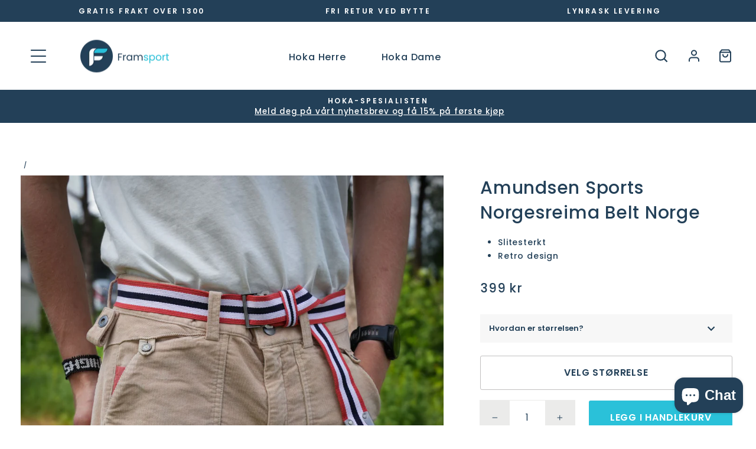

--- FILE ---
content_type: text/html; charset=utf-8
request_url: https://framsport.no/products/10086914-amundsen-sports-norgesreima-belt-norge
body_size: 42630
content:
<!doctype html>
<html class="no-js" lang="nb" dir="ltr">
<head>
  <meta charset="utf-8">
  <meta http-equiv="X-UA-Compatible" content="IE=edge,chrome=1">
  <meta name="viewport" content="width=device-width,initial-scale=1">
  <meta name="theme-color" content="#2ac1d9">
  <link rel="canonical" href="https://framsport.no/products/10086914-amundsen-sports-norgesreima-belt-norge">
  <link rel="preconnect" href="https://cdn.shopify.com" crossorigin>
  <link rel="preconnect" href="https://fonts.shopifycdn.com" crossorigin>
  <!--  <link rel="dns-prefetch" href="https://productreviews.shopifycdn.com">
  <link rel="dns-prefetch" href="https://ajax.googleapis.com">
  <link rel="dns-prefetch" href="https://maps.googleapis.com">
  <link rel="dns-prefetch" href="https://maps.gstatic.com"> -->

  <style data-shopify>
    section#shopify-section-sections--18043014152381__17410808627aae50bc {
    background: #234058;
    opacity: 90%;
    color: white;
    box-shadow: 0 0 10px 0 rgba(0, 0, 0, 0.5);
}
  </style>
<link rel="shortcut icon" href="//framsport.no/cdn/shop/files/245579245_1039091529966802_5368616025442633339_n_32x32.png?v=1683200462" type="image/png" />
<title>Amundsen Norgesreima Belt Norge
&ndash; Framsport
</title>
<meta name="description" content="Norgesreima Belt Hva er vel bedre enn å holde buksene/shortsen på plass med ren Nostalgi? De tradisjonelle skistroppene har nå funnet veien til bukselivet!"><meta property="og:site_name" content="Framsport">
  <meta property="og:url" content="https://framsport.no/products/10086914-amundsen-sports-norgesreima-belt-norge">
  <meta property="og:title" content="Amundsen Sports Norgesreima Belt Norge">
  <meta property="og:type" content="product">
  <meta property="og:description" content="Norgesreima Belt Hva er vel bedre enn å holde buksene/shortsen på plass med ren Nostalgi? De tradisjonelle skistroppene har nå funnet veien til bukselivet!"><meta property="og:image" content="http://framsport.no/cdn/shop/files/DSC02850-2.jpg?v=1717594811">
    <meta property="og:image:secure_url" content="https://framsport.no/cdn/shop/files/DSC02850-2.jpg?v=1717594811">
    <meta property="og:image:width" content="925">
    <meta property="og:image:height" content="856"><meta name="twitter:site" content="@">
  <meta name="twitter:card" content="summary_large_image">
  <meta name="twitter:title" content="Amundsen Sports Norgesreima Belt Norge">
  <meta name="twitter:description" content="Norgesreima Belt Hva er vel bedre enn å holde buksene/shortsen på plass med ren Nostalgi? De tradisjonelle skistroppene har nå funnet veien til bukselivet!">
<style data-shopify>@font-face {
  font-family: Poppins;
  font-weight: 500;
  font-style: normal;
  font-display: swap;
  src: url("//framsport.no/cdn/fonts/poppins/poppins_n5.ad5b4b72b59a00358afc706450c864c3c8323842.woff2") format("woff2"),
       url("//framsport.no/cdn/fonts/poppins/poppins_n5.33757fdf985af2d24b32fcd84c9a09224d4b2c39.woff") format("woff");
}

  @font-face {
  font-family: Poppins;
  font-weight: 500;
  font-style: normal;
  font-display: swap;
  src: url("//framsport.no/cdn/fonts/poppins/poppins_n5.ad5b4b72b59a00358afc706450c864c3c8323842.woff2") format("woff2"),
       url("//framsport.no/cdn/fonts/poppins/poppins_n5.33757fdf985af2d24b32fcd84c9a09224d4b2c39.woff") format("woff");
}


  @font-face {
  font-family: Poppins;
  font-weight: 600;
  font-style: normal;
  font-display: swap;
  src: url("//framsport.no/cdn/fonts/poppins/poppins_n6.aa29d4918bc243723d56b59572e18228ed0786f6.woff2") format("woff2"),
       url("//framsport.no/cdn/fonts/poppins/poppins_n6.5f815d845fe073750885d5b7e619ee00e8111208.woff") format("woff");
}

  @font-face {
  font-family: Poppins;
  font-weight: 500;
  font-style: italic;
  font-display: swap;
  src: url("//framsport.no/cdn/fonts/poppins/poppins_i5.6acfce842c096080e34792078ef3cb7c3aad24d4.woff2") format("woff2"),
       url("//framsport.no/cdn/fonts/poppins/poppins_i5.a49113e4fe0ad7fd7716bd237f1602cbec299b3c.woff") format("woff");
}

  @font-face {
  font-family: Poppins;
  font-weight: 600;
  font-style: italic;
  font-display: swap;
  src: url("//framsport.no/cdn/fonts/poppins/poppins_i6.bb8044d6203f492888d626dafda3c2999253e8e9.woff2") format("woff2"),
       url("//framsport.no/cdn/fonts/poppins/poppins_i6.e233dec1a61b1e7dead9f920159eda42280a02c3.woff") format("woff");
}

</style><link href="//framsport.no/cdn/shop/t/50/assets/theme.css?v=126305486745307906851764668227" rel="stylesheet" type="text/css" media="all" />
  <link href="//framsport.no/cdn/shop/t/50/assets/custom.css?v=3146426844338373941757407432" rel="stylesheet" type="text/css" media="all" />
<style data-shopify>:root {
    --typeHeaderPrimary: Poppins;
    --typeHeaderFallback: sans-serif;
    --typeHeaderSize: 30px;
    --typeHeaderWeight: 500;
    --typeHeaderLineHeight: 1.4;
    --typeHeaderSpacing: 0.025em;

    --typeBasePrimary:Poppins;
    --typeBaseFallback:sans-serif;
    --typeBaseSize: 16px;
    --typeBaseWeight: 500;
    --typeBaseSpacing: 0.05em;
    --typeBaseLineHeight: 1.4;
    --typeBaselineHeightMinus01: 1.3;

    --typeCollectionTitle: 25px;

    --iconWeight: 5px;
    --iconLinecaps: miter;

    
        --buttonRadius: 3px;
    

    --colorGridOverlayOpacity: 0.1;
    }

    .placeholder-content {
    background-image: linear-gradient(100deg, #ffffff 40%, #f7f7f7 63%, #ffffff 79%);
    }</style><script>
    document.documentElement.className = document.documentElement.className.replace('no-js', 'js');

    window.theme = window.theme || {};
    theme.routes = {
      home: "/",
      cart: "/cart.js",
      cartPage: "/cart",
      cartAdd: "/cart/add.js",
      cartChange: "/cart/change.js",
      search: "/search",
      predictiveSearch: "/search/suggest"
    };
    theme.strings = {
      soldOut: "Utsolgt",
      unavailable: "Utilgjengelig",
      inStockLabel: "På lager, klar til å sendes",
      oneStockLabel: "Få igjen - [count] vare igjen",
      otherStockLabel: "Få igjen - [count] varer igjen",
      willNotShipUntil: "Klar til å sendes [date]",
      willBeInStockAfter: "Tilbake på lager [date]",
      waitingForStock: "Inventar på vei",
      savePrice: "Spar [saved_amount]",
      cartEmpty: "Handlekurven din er tom",
      cartTermsConfirmation: "Du må godta salgsvilkårene og betingelsene for å fortsette",
      searchCollections: "Kolleksjoner:",
      searchPages: "Sider:",
      searchArticles: "Artikler:",
      productFrom: "Fra ",
      maxQuantity: "Du kan bare ha [quantity] av [title] i handlekurven",
      notifyWhenAvailable: "Gi meg beskjed når varen er tilgjengelig"
    };
    theme.settings = {
      cartType: "drawer",
      isCustomerTemplate: false,
      moneyFormat: "{{amount_with_comma_separator}} kr",
      saveType: "dollar",
      productImageSize: "square",
      productImageCover: false,
      predictiveSearch: true,
      predictiveSearchType: "product,article,page,collection",
      predictiveSearchVendor: true,
      predictiveSearchPrice: true,
      quickView: false,
      themeName: 'Impulse',
      themeVersion: "7.3.4",
      klaviyo: "LGWUza"
    };

    const wholesale_discount = 20;
    const wholesale_extra = 21;
    const wholesale_special_tag = "wholesale_special_discount";
    let b2bCustomer = false;
    
  </script>
   

  <script>window.performance && window.performance.mark && window.performance.mark('shopify.content_for_header.start');</script><meta name="google-site-verification" content="qCIbc55KAUTT7Md1vyKOeqwCT9FAjXXibK7ZOlsrFY8">
<meta name="facebook-domain-verification" content="2mha5dwp8qz8yzqwdmy984i263u0cr">
<meta id="shopify-digital-wallet" name="shopify-digital-wallet" content="/27015414/digital_wallets/dialog">
<link rel="alternate" type="application/json+oembed" href="https://framsport.no/products/10086914-amundsen-sports-norgesreima-belt-norge.oembed">
<script async="async" src="/checkouts/internal/preloads.js?locale=nb-NO"></script>
<script id="shopify-features" type="application/json">{"accessToken":"9c6a9ee4a9b952f22e0bb841f005b4db","betas":["rich-media-storefront-analytics"],"domain":"framsport.no","predictiveSearch":true,"shopId":27015414,"locale":"nb"}</script>
<script>var Shopify = Shopify || {};
Shopify.shop = "framsport.myshopify.com";
Shopify.locale = "nb";
Shopify.currency = {"active":"NOK","rate":"1.0"};
Shopify.country = "NO";
Shopify.theme = {"name":"framsport\/production","id":133756616893,"schema_name":"Impulse","schema_version":"7.3.4","theme_store_id":null,"role":"main"};
Shopify.theme.handle = "null";
Shopify.theme.style = {"id":null,"handle":null};
Shopify.cdnHost = "framsport.no/cdn";
Shopify.routes = Shopify.routes || {};
Shopify.routes.root = "/";</script>
<script type="module">!function(o){(o.Shopify=o.Shopify||{}).modules=!0}(window);</script>
<script>!function(o){function n(){var o=[];function n(){o.push(Array.prototype.slice.apply(arguments))}return n.q=o,n}var t=o.Shopify=o.Shopify||{};t.loadFeatures=n(),t.autoloadFeatures=n()}(window);</script>
<script id="shop-js-analytics" type="application/json">{"pageType":"product"}</script>
<script defer="defer" async type="module" src="//framsport.no/cdn/shopifycloud/shop-js/modules/v2/client.init-shop-cart-sync_Cq55waMD.nb.esm.js"></script>
<script defer="defer" async type="module" src="//framsport.no/cdn/shopifycloud/shop-js/modules/v2/chunk.common_DIOnffBL.esm.js"></script>
<script defer="defer" async type="module" src="//framsport.no/cdn/shopifycloud/shop-js/modules/v2/chunk.modal_DOnzx6pZ.esm.js"></script>
<script type="module">
  await import("//framsport.no/cdn/shopifycloud/shop-js/modules/v2/client.init-shop-cart-sync_Cq55waMD.nb.esm.js");
await import("//framsport.no/cdn/shopifycloud/shop-js/modules/v2/chunk.common_DIOnffBL.esm.js");
await import("//framsport.no/cdn/shopifycloud/shop-js/modules/v2/chunk.modal_DOnzx6pZ.esm.js");

  window.Shopify.SignInWithShop?.initShopCartSync?.({"fedCMEnabled":true,"windoidEnabled":true});

</script>
<script>(function() {
  var isLoaded = false;
  function asyncLoad() {
    if (isLoaded) return;
    isLoaded = true;
    var urls = ["https:\/\/d23dclunsivw3h.cloudfront.net\/redirect-app.js?shop=framsport.myshopify.com","https:\/\/intg.snapchat.com\/shopify\/shopify-scevent-init.js?id=bd3146fa-ebd3-49fb-832e-82936eccf08e\u0026shop=framsport.myshopify.com","https:\/\/app.upsellplus.com\/script\/upsellplus_cart_widget.js?shop=framsport.myshopify.com","https:\/\/d18eg7dreypte5.cloudfront.net\/browse-abandonment\/v2\/browse_abandonment.js?shop=framsport.myshopify.com","https:\/\/static.klaviyo.com\/onsite\/js\/LGWUza\/klaviyo.js?company_id=LGWUza\u0026shop=framsport.myshopify.com","\/\/cdn.shopify.com\/proxy\/ead45b28b786dff2266c17c505dc825eed308d58895d14897cf81a6ade12983b\/widget.cdn.sprii.io\/sprii-checkout-shopify.js?ver=1738746664606\u0026shop=framsport.myshopify.com\u0026sp-cache-control=cHVibGljLCBtYXgtYWdlPTkwMA","https:\/\/bubble.trymimir.com\/framsport.js?shop=framsport.myshopify.com"];
    for (var i = 0; i < urls.length; i++) {
      var s = document.createElement('script');
      s.type = 'text/javascript';
      s.async = true;
      s.src = urls[i];
      var x = document.getElementsByTagName('script')[0];
      x.parentNode.insertBefore(s, x);
    }
  };
  if(window.attachEvent) {
    window.attachEvent('onload', asyncLoad);
  } else {
    window.addEventListener('load', asyncLoad, false);
  }
})();</script>
<script id="__st">var __st={"a":27015414,"offset":3600,"reqid":"f0f9404c-61be-49b7-983a-74fc107fa611-1769085450","pageurl":"framsport.no\/products\/10086914-amundsen-sports-norgesreima-belt-norge","u":"ee15de3ef318","p":"product","rtyp":"product","rid":7795931185341};</script>
<script>window.ShopifyPaypalV4VisibilityTracking = true;</script>
<script id="captcha-bootstrap">!function(){'use strict';const t='contact',e='account',n='new_comment',o=[[t,t],['blogs',n],['comments',n],[t,'customer']],c=[[e,'customer_login'],[e,'guest_login'],[e,'recover_customer_password'],[e,'create_customer']],r=t=>t.map((([t,e])=>`form[action*='/${t}']:not([data-nocaptcha='true']) input[name='form_type'][value='${e}']`)).join(','),a=t=>()=>t?[...document.querySelectorAll(t)].map((t=>t.form)):[];function s(){const t=[...o],e=r(t);return a(e)}const i='password',u='form_key',d=['recaptcha-v3-token','g-recaptcha-response','h-captcha-response',i],f=()=>{try{return window.sessionStorage}catch{return}},m='__shopify_v',_=t=>t.elements[u];function p(t,e,n=!1){try{const o=window.sessionStorage,c=JSON.parse(o.getItem(e)),{data:r}=function(t){const{data:e,action:n}=t;return t[m]||n?{data:e,action:n}:{data:t,action:n}}(c);for(const[e,n]of Object.entries(r))t.elements[e]&&(t.elements[e].value=n);n&&o.removeItem(e)}catch(o){console.error('form repopulation failed',{error:o})}}const l='form_type',E='cptcha';function T(t){t.dataset[E]=!0}const w=window,h=w.document,L='Shopify',v='ce_forms',y='captcha';let A=!1;((t,e)=>{const n=(g='f06e6c50-85a8-45c8-87d0-21a2b65856fe',I='https://cdn.shopify.com/shopifycloud/storefront-forms-hcaptcha/ce_storefront_forms_captcha_hcaptcha.v1.5.2.iife.js',D={infoText:'Beskyttet av hCaptcha',privacyText:'Personvern',termsText:'Vilkår'},(t,e,n)=>{const o=w[L][v],c=o.bindForm;if(c)return c(t,g,e,D).then(n);var r;o.q.push([[t,g,e,D],n]),r=I,A||(h.body.append(Object.assign(h.createElement('script'),{id:'captcha-provider',async:!0,src:r})),A=!0)});var g,I,D;w[L]=w[L]||{},w[L][v]=w[L][v]||{},w[L][v].q=[],w[L][y]=w[L][y]||{},w[L][y].protect=function(t,e){n(t,void 0,e),T(t)},Object.freeze(w[L][y]),function(t,e,n,w,h,L){const[v,y,A,g]=function(t,e,n){const i=e?o:[],u=t?c:[],d=[...i,...u],f=r(d),m=r(i),_=r(d.filter((([t,e])=>n.includes(e))));return[a(f),a(m),a(_),s()]}(w,h,L),I=t=>{const e=t.target;return e instanceof HTMLFormElement?e:e&&e.form},D=t=>v().includes(t);t.addEventListener('submit',(t=>{const e=I(t);if(!e)return;const n=D(e)&&!e.dataset.hcaptchaBound&&!e.dataset.recaptchaBound,o=_(e),c=g().includes(e)&&(!o||!o.value);(n||c)&&t.preventDefault(),c&&!n&&(function(t){try{if(!f())return;!function(t){const e=f();if(!e)return;const n=_(t);if(!n)return;const o=n.value;o&&e.removeItem(o)}(t);const e=Array.from(Array(32),(()=>Math.random().toString(36)[2])).join('');!function(t,e){_(t)||t.append(Object.assign(document.createElement('input'),{type:'hidden',name:u})),t.elements[u].value=e}(t,e),function(t,e){const n=f();if(!n)return;const o=[...t.querySelectorAll(`input[type='${i}']`)].map((({name:t})=>t)),c=[...d,...o],r={};for(const[a,s]of new FormData(t).entries())c.includes(a)||(r[a]=s);n.setItem(e,JSON.stringify({[m]:1,action:t.action,data:r}))}(t,e)}catch(e){console.error('failed to persist form',e)}}(e),e.submit())}));const S=(t,e)=>{t&&!t.dataset[E]&&(n(t,e.some((e=>e===t))),T(t))};for(const o of['focusin','change'])t.addEventListener(o,(t=>{const e=I(t);D(e)&&S(e,y())}));const B=e.get('form_key'),M=e.get(l),P=B&&M;t.addEventListener('DOMContentLoaded',(()=>{const t=y();if(P)for(const e of t)e.elements[l].value===M&&p(e,B);[...new Set([...A(),...v().filter((t=>'true'===t.dataset.shopifyCaptcha))])].forEach((e=>S(e,t)))}))}(h,new URLSearchParams(w.location.search),n,t,e,['guest_login'])})(!0,!0)}();</script>
<script integrity="sha256-4kQ18oKyAcykRKYeNunJcIwy7WH5gtpwJnB7kiuLZ1E=" data-source-attribution="shopify.loadfeatures" defer="defer" src="//framsport.no/cdn/shopifycloud/storefront/assets/storefront/load_feature-a0a9edcb.js" crossorigin="anonymous"></script>
<script data-source-attribution="shopify.dynamic_checkout.dynamic.init">var Shopify=Shopify||{};Shopify.PaymentButton=Shopify.PaymentButton||{isStorefrontPortableWallets:!0,init:function(){window.Shopify.PaymentButton.init=function(){};var t=document.createElement("script");t.src="https://framsport.no/cdn/shopifycloud/portable-wallets/latest/portable-wallets.nb.js",t.type="module",document.head.appendChild(t)}};
</script>
<script data-source-attribution="shopify.dynamic_checkout.buyer_consent">
  function portableWalletsHideBuyerConsent(e){var t=document.getElementById("shopify-buyer-consent"),n=document.getElementById("shopify-subscription-policy-button");t&&n&&(t.classList.add("hidden"),t.setAttribute("aria-hidden","true"),n.removeEventListener("click",e))}function portableWalletsShowBuyerConsent(e){var t=document.getElementById("shopify-buyer-consent"),n=document.getElementById("shopify-subscription-policy-button");t&&n&&(t.classList.remove("hidden"),t.removeAttribute("aria-hidden"),n.addEventListener("click",e))}window.Shopify?.PaymentButton&&(window.Shopify.PaymentButton.hideBuyerConsent=portableWalletsHideBuyerConsent,window.Shopify.PaymentButton.showBuyerConsent=portableWalletsShowBuyerConsent);
</script>
<script data-source-attribution="shopify.dynamic_checkout.cart.bootstrap">document.addEventListener("DOMContentLoaded",(function(){function t(){return document.querySelector("shopify-accelerated-checkout-cart, shopify-accelerated-checkout")}if(t())Shopify.PaymentButton.init();else{new MutationObserver((function(e,n){t()&&(Shopify.PaymentButton.init(),n.disconnect())})).observe(document.body,{childList:!0,subtree:!0})}}));
</script>

<script>window.performance && window.performance.mark && window.performance.mark('shopify.content_for_header.end');</script>

  <script src="//framsport.no/cdn/shop/t/50/assets/vendor-scripts-v11.js" defer="defer"></script>
  <script src="//framsport.no/cdn/shop/t/50/assets/price-handler.js?v=17112836186677827961739899515" defer="defer"></script>
  <script src="//framsport.no/cdn/shop/t/50/assets/theme.js?v=84796976394888989691764070234" defer="defer"></script>


<script>
  window.dataLayer = window.dataLayer || [];
function gtag() {
   dataLayer.push(arguments);
}
gtag('consent', 'default', {
   'ad_storage': 'denied',
   'ad_user_data': 'denied',
   'ad_personalization': 'denied',
   'analytics_storage': 'denied',
   'wait_for_update': 15000 // giving visitors 15 seconds to choose their consent
});
gtag('set', 'ads_data_redaction', true);
gtag('set', 'developer_id.dNmIyNz', true);
</script>
<script>
const addCookieInformationConsentScript = () => {
const consentScript = document.createElement('script');
consentScript.setAttribute('src','https://policy.app.cookieinformation.com/uc.js');
consentScript.setAttribute('data-culture', 'NB');
consentScript.id = 'CookieConsent';
document.head.appendChild(consentScript);
};
const setupListenerForConsentGathering = () => {
   window.addEventListener("CookieInformationConsentGiven", () => {
       let consentSignals = {};
       let consentCookieReady = false;
       let customerPrivacyAPIReady = false;
       const checkAndSetTrackingConsent = () => {
           if (consentCookieReady && customerPrivacyAPIReady && Object.keys(consentSignals).length > 0) {
               window.Shopify.customerPrivacy.setTrackingConsent(
                   {
                       "analytics": consentSignals['cookie_cat_statistic'] || false,
                       "marketing": consentSignals['cookie_cat_marketing'] || false,
                       "preferences": consentSignals['cookie_cat_functional'] || false,
                       "sale_of_data": consentSignals['cookie_cat_marketing'] || false,
                   },
                   () => console.log("Cookie Information: consent gathered")
               );
           }
       };
       if (window.CookieInformation) {
           const consentCookie = window.CookieInformation._getCookieValue('CookieInformationConsent');
           if (consentCookie) {
               const consent = JSON.parse(consentCookie);
               if (consent) {
                   consentSignals = consent.consents_approved || [];
                   consentSignals = consentSignals.reduce((acc, curr) => {
                       acc[curr] = true;
                       return acc;
                   }, {});
                   consentCookieReady = true;
                   checkAndSetTrackingConsent();
               }
           }
       }
       const customerPrivacyAPIInterval = setInterval(() => {
           if (window.Shopify.customerPrivacy) {
               clearInterval(customerPrivacyAPIInterval);
               customerPrivacyAPIReady = true;
               checkAndSetTrackingConsent();
           }
       }, 100);
   });
};
window.Shopify.loadFeatures(
   [
       {
           name: 'consent-tracking-api',
           version: '0.1',
       },
   ],
   error => {
       if (error) {
           throw error;
       }
       setupListenerForConsentGathering();
       addCookieInformationConsentScript();
   }
);
</script>


<!-- Google Tag Manager -->
<script>(function(w,d,s,l,i){w[l]=w[l]||[];w[l].push({'gtm.start':new Date().getTime(),event:'gtm.js'});var f=d.getElementsByTagName(s)[0],j=d.createElement(s);j.async=true;j.src="https://sgtm.framsport.no/clvvmzrbc.js?"+i;f.parentNode.insertBefore(j,f);})(window,document,'script','dataLayer','45dwl=CgZPPTk7WyckVUUtOSZQGl5QXEtLEhhRBRATFx4GGR4XTBwV');</script>
<!-- End Google Tag Manager -->
<!-- BEGIN app block: shopify://apps/yotpo-product-reviews/blocks/settings/eb7dfd7d-db44-4334-bc49-c893b51b36cf -->


  <script type="text/javascript" src="https://cdn-widgetsrepository.yotpo.com/v1/loader/VE9Pt594eJScPzKvRpV0JtY5BbPDw5E03teovPVE?languageCode=nb" async></script>



  
<!-- END app block --><!-- BEGIN app block: shopify://apps/lipscore-reviews/blocks/lipscore-init/e89bfb0c-cc26-450f-9297-cec873403986 -->

<script type="text/javascript">
  //<![CDATA[
  window.lipscoreInit = function() {
      lipscore.init({
          apiKey: "4e34a1c41f2f92a162af5388"
      });
  };

  (function() {
      var scr = document.createElement('script'); scr.async = 1;
      scr.src = "//static.lipscore.com/assets/no/lipscore-v1.js";
      document.getElementsByTagName('head')[0].appendChild(scr);
  })();var count = 0;
      function initWidgets() {
          count++;
          try {
              window.lipscore.initWidgets(true);
          } catch (e) { }

          setTimeout(
              function () {
                  initWidgets();
              }, (1 * 1000));
      }

      initWidgets();//]]>
</script>
<!-- END app block --><script src="https://cdn.shopify.com/extensions/e8878072-2f6b-4e89-8082-94b04320908d/inbox-1254/assets/inbox-chat-loader.js" type="text/javascript" defer="defer"></script>
<script src="https://cdn.shopify.com/extensions/019b09dd-709f-7233-8c82-cc4081277048/klaviyo-email-marketing-44/assets/app.js" type="text/javascript" defer="defer"></script>
<link href="https://cdn.shopify.com/extensions/019b09dd-709f-7233-8c82-cc4081277048/klaviyo-email-marketing-44/assets/app.css" rel="stylesheet" type="text/css" media="all">
<link href="https://monorail-edge.shopifysvc.com" rel="dns-prefetch">
<script>(function(){if ("sendBeacon" in navigator && "performance" in window) {try {var session_token_from_headers = performance.getEntriesByType('navigation')[0].serverTiming.find(x => x.name == '_s').description;} catch {var session_token_from_headers = undefined;}var session_cookie_matches = document.cookie.match(/_shopify_s=([^;]*)/);var session_token_from_cookie = session_cookie_matches && session_cookie_matches.length === 2 ? session_cookie_matches[1] : "";var session_token = session_token_from_headers || session_token_from_cookie || "";function handle_abandonment_event(e) {var entries = performance.getEntries().filter(function(entry) {return /monorail-edge.shopifysvc.com/.test(entry.name);});if (!window.abandonment_tracked && entries.length === 0) {window.abandonment_tracked = true;var currentMs = Date.now();var navigation_start = performance.timing.navigationStart;var payload = {shop_id: 27015414,url: window.location.href,navigation_start,duration: currentMs - navigation_start,session_token,page_type: "product"};window.navigator.sendBeacon("https://monorail-edge.shopifysvc.com/v1/produce", JSON.stringify({schema_id: "online_store_buyer_site_abandonment/1.1",payload: payload,metadata: {event_created_at_ms: currentMs,event_sent_at_ms: currentMs}}));}}window.addEventListener('pagehide', handle_abandonment_event);}}());</script>
<script id="web-pixels-manager-setup">(function e(e,d,r,n,o){if(void 0===o&&(o={}),!Boolean(null===(a=null===(i=window.Shopify)||void 0===i?void 0:i.analytics)||void 0===a?void 0:a.replayQueue)){var i,a;window.Shopify=window.Shopify||{};var t=window.Shopify;t.analytics=t.analytics||{};var s=t.analytics;s.replayQueue=[],s.publish=function(e,d,r){return s.replayQueue.push([e,d,r]),!0};try{self.performance.mark("wpm:start")}catch(e){}var l=function(){var e={modern:/Edge?\/(1{2}[4-9]|1[2-9]\d|[2-9]\d{2}|\d{4,})\.\d+(\.\d+|)|Firefox\/(1{2}[4-9]|1[2-9]\d|[2-9]\d{2}|\d{4,})\.\d+(\.\d+|)|Chrom(ium|e)\/(9{2}|\d{3,})\.\d+(\.\d+|)|(Maci|X1{2}).+ Version\/(15\.\d+|(1[6-9]|[2-9]\d|\d{3,})\.\d+)([,.]\d+|)( \(\w+\)|)( Mobile\/\w+|) Safari\/|Chrome.+OPR\/(9{2}|\d{3,})\.\d+\.\d+|(CPU[ +]OS|iPhone[ +]OS|CPU[ +]iPhone|CPU IPhone OS|CPU iPad OS)[ +]+(15[._]\d+|(1[6-9]|[2-9]\d|\d{3,})[._]\d+)([._]\d+|)|Android:?[ /-](13[3-9]|1[4-9]\d|[2-9]\d{2}|\d{4,})(\.\d+|)(\.\d+|)|Android.+Firefox\/(13[5-9]|1[4-9]\d|[2-9]\d{2}|\d{4,})\.\d+(\.\d+|)|Android.+Chrom(ium|e)\/(13[3-9]|1[4-9]\d|[2-9]\d{2}|\d{4,})\.\d+(\.\d+|)|SamsungBrowser\/([2-9]\d|\d{3,})\.\d+/,legacy:/Edge?\/(1[6-9]|[2-9]\d|\d{3,})\.\d+(\.\d+|)|Firefox\/(5[4-9]|[6-9]\d|\d{3,})\.\d+(\.\d+|)|Chrom(ium|e)\/(5[1-9]|[6-9]\d|\d{3,})\.\d+(\.\d+|)([\d.]+$|.*Safari\/(?![\d.]+ Edge\/[\d.]+$))|(Maci|X1{2}).+ Version\/(10\.\d+|(1[1-9]|[2-9]\d|\d{3,})\.\d+)([,.]\d+|)( \(\w+\)|)( Mobile\/\w+|) Safari\/|Chrome.+OPR\/(3[89]|[4-9]\d|\d{3,})\.\d+\.\d+|(CPU[ +]OS|iPhone[ +]OS|CPU[ +]iPhone|CPU IPhone OS|CPU iPad OS)[ +]+(10[._]\d+|(1[1-9]|[2-9]\d|\d{3,})[._]\d+)([._]\d+|)|Android:?[ /-](13[3-9]|1[4-9]\d|[2-9]\d{2}|\d{4,})(\.\d+|)(\.\d+|)|Mobile Safari.+OPR\/([89]\d|\d{3,})\.\d+\.\d+|Android.+Firefox\/(13[5-9]|1[4-9]\d|[2-9]\d{2}|\d{4,})\.\d+(\.\d+|)|Android.+Chrom(ium|e)\/(13[3-9]|1[4-9]\d|[2-9]\d{2}|\d{4,})\.\d+(\.\d+|)|Android.+(UC? ?Browser|UCWEB|U3)[ /]?(15\.([5-9]|\d{2,})|(1[6-9]|[2-9]\d|\d{3,})\.\d+)\.\d+|SamsungBrowser\/(5\.\d+|([6-9]|\d{2,})\.\d+)|Android.+MQ{2}Browser\/(14(\.(9|\d{2,})|)|(1[5-9]|[2-9]\d|\d{3,})(\.\d+|))(\.\d+|)|K[Aa][Ii]OS\/(3\.\d+|([4-9]|\d{2,})\.\d+)(\.\d+|)/},d=e.modern,r=e.legacy,n=navigator.userAgent;return n.match(d)?"modern":n.match(r)?"legacy":"unknown"}(),u="modern"===l?"modern":"legacy",c=(null!=n?n:{modern:"",legacy:""})[u],f=function(e){return[e.baseUrl,"/wpm","/b",e.hashVersion,"modern"===e.buildTarget?"m":"l",".js"].join("")}({baseUrl:d,hashVersion:r,buildTarget:u}),m=function(e){var d=e.version,r=e.bundleTarget,n=e.surface,o=e.pageUrl,i=e.monorailEndpoint;return{emit:function(e){var a=e.status,t=e.errorMsg,s=(new Date).getTime(),l=JSON.stringify({metadata:{event_sent_at_ms:s},events:[{schema_id:"web_pixels_manager_load/3.1",payload:{version:d,bundle_target:r,page_url:o,status:a,surface:n,error_msg:t},metadata:{event_created_at_ms:s}}]});if(!i)return console&&console.warn&&console.warn("[Web Pixels Manager] No Monorail endpoint provided, skipping logging."),!1;try{return self.navigator.sendBeacon.bind(self.navigator)(i,l)}catch(e){}var u=new XMLHttpRequest;try{return u.open("POST",i,!0),u.setRequestHeader("Content-Type","text/plain"),u.send(l),!0}catch(e){return console&&console.warn&&console.warn("[Web Pixels Manager] Got an unhandled error while logging to Monorail."),!1}}}}({version:r,bundleTarget:l,surface:e.surface,pageUrl:self.location.href,monorailEndpoint:e.monorailEndpoint});try{o.browserTarget=l,function(e){var d=e.src,r=e.async,n=void 0===r||r,o=e.onload,i=e.onerror,a=e.sri,t=e.scriptDataAttributes,s=void 0===t?{}:t,l=document.createElement("script"),u=document.querySelector("head"),c=document.querySelector("body");if(l.async=n,l.src=d,a&&(l.integrity=a,l.crossOrigin="anonymous"),s)for(var f in s)if(Object.prototype.hasOwnProperty.call(s,f))try{l.dataset[f]=s[f]}catch(e){}if(o&&l.addEventListener("load",o),i&&l.addEventListener("error",i),u)u.appendChild(l);else{if(!c)throw new Error("Did not find a head or body element to append the script");c.appendChild(l)}}({src:f,async:!0,onload:function(){if(!function(){var e,d;return Boolean(null===(d=null===(e=window.Shopify)||void 0===e?void 0:e.analytics)||void 0===d?void 0:d.initialized)}()){var d=window.webPixelsManager.init(e)||void 0;if(d){var r=window.Shopify.analytics;r.replayQueue.forEach((function(e){var r=e[0],n=e[1],o=e[2];d.publishCustomEvent(r,n,o)})),r.replayQueue=[],r.publish=d.publishCustomEvent,r.visitor=d.visitor,r.initialized=!0}}},onerror:function(){return m.emit({status:"failed",errorMsg:"".concat(f," has failed to load")})},sri:function(e){var d=/^sha384-[A-Za-z0-9+/=]+$/;return"string"==typeof e&&d.test(e)}(c)?c:"",scriptDataAttributes:o}),m.emit({status:"loading"})}catch(e){m.emit({status:"failed",errorMsg:(null==e?void 0:e.message)||"Unknown error"})}}})({shopId: 27015414,storefrontBaseUrl: "https://framsport.no",extensionsBaseUrl: "https://extensions.shopifycdn.com/cdn/shopifycloud/web-pixels-manager",monorailEndpoint: "https://monorail-edge.shopifysvc.com/unstable/produce_batch",surface: "storefront-renderer",enabledBetaFlags: ["2dca8a86"],webPixelsConfigList: [{"id":"1857323197","configuration":"{\"accountID\":\"LGWUza\",\"webPixelConfig\":\"eyJlbmFibGVBZGRlZFRvQ2FydEV2ZW50cyI6IHRydWV9\"}","eventPayloadVersion":"v1","runtimeContext":"STRICT","scriptVersion":"524f6c1ee37bacdca7657a665bdca589","type":"APP","apiClientId":123074,"privacyPurposes":["ANALYTICS","MARKETING"],"dataSharingAdjustments":{"protectedCustomerApprovalScopes":["read_customer_address","read_customer_email","read_customer_name","read_customer_personal_data","read_customer_phone"]}},{"id":"1420820669","configuration":"{\"accountID\":\"27015414\"}","eventPayloadVersion":"v1","runtimeContext":"STRICT","scriptVersion":"c0a2ceb098b536858278d481fbeefe60","type":"APP","apiClientId":10250649601,"privacyPurposes":[],"dataSharingAdjustments":{"protectedCustomerApprovalScopes":["read_customer_address","read_customer_email","read_customer_name","read_customer_personal_data","read_customer_phone"]}},{"id":"473563325","configuration":"{\"config\":\"{\\\"google_tag_ids\\\":[\\\"G-2N0DC4R0D1\\\",\\\"GT-MJKT5BC\\\",\\\"GTM-KG77WTP\\\"],\\\"target_country\\\":\\\"NO\\\",\\\"gtag_events\\\":[{\\\"type\\\":\\\"search\\\",\\\"action_label\\\":[\\\"G-2N0DC4R0D1\\\",\\\"AW-866664298\\\/FILnCK3gv5IBEOr-oJ0D\\\"]},{\\\"type\\\":\\\"begin_checkout\\\",\\\"action_label\\\":[\\\"G-2N0DC4R0D1\\\",\\\"AW-866664298\\\/k4oOCKrgv5IBEOr-oJ0D\\\"]},{\\\"type\\\":\\\"view_item\\\",\\\"action_label\\\":[\\\"G-2N0DC4R0D1\\\",\\\"AW-866664298\\\/qCp8CKTgv5IBEOr-oJ0D\\\",\\\"MC-J11VK05RM3\\\"]},{\\\"type\\\":\\\"purchase\\\",\\\"action_label\\\":[\\\"G-2N0DC4R0D1\\\",\\\"AW-866664298\\\/2G6XCKHgv5IBEOr-oJ0D\\\",\\\"MC-J11VK05RM3\\\"]},{\\\"type\\\":\\\"page_view\\\",\\\"action_label\\\":[\\\"G-2N0DC4R0D1\\\",\\\"AW-866664298\\\/-lepCJ7gv5IBEOr-oJ0D\\\",\\\"MC-J11VK05RM3\\\"]},{\\\"type\\\":\\\"add_payment_info\\\",\\\"action_label\\\":[\\\"G-2N0DC4R0D1\\\",\\\"AW-866664298\\\/LuCdCLDgv5IBEOr-oJ0D\\\"]},{\\\"type\\\":\\\"add_to_cart\\\",\\\"action_label\\\":[\\\"G-2N0DC4R0D1\\\",\\\"AW-866664298\\\/aFTbCKfgv5IBEOr-oJ0D\\\"]}],\\\"enable_monitoring_mode\\\":false}\"}","eventPayloadVersion":"v1","runtimeContext":"OPEN","scriptVersion":"b2a88bafab3e21179ed38636efcd8a93","type":"APP","apiClientId":1780363,"privacyPurposes":[],"dataSharingAdjustments":{"protectedCustomerApprovalScopes":["read_customer_address","read_customer_email","read_customer_name","read_customer_personal_data","read_customer_phone"]}},{"id":"192413885","configuration":"{\"pixel_id\":\"402114962065051\",\"pixel_type\":\"facebook_pixel\",\"metaapp_system_user_token\":\"-\"}","eventPayloadVersion":"v1","runtimeContext":"OPEN","scriptVersion":"ca16bc87fe92b6042fbaa3acc2fbdaa6","type":"APP","apiClientId":2329312,"privacyPurposes":["ANALYTICS","MARKETING","SALE_OF_DATA"],"dataSharingAdjustments":{"protectedCustomerApprovalScopes":["read_customer_address","read_customer_email","read_customer_name","read_customer_personal_data","read_customer_phone"]}},{"id":"3702973","configuration":"{\"pixelId\":\"bd3146fa-ebd3-49fb-832e-82936eccf08e\"}","eventPayloadVersion":"v1","runtimeContext":"STRICT","scriptVersion":"c119f01612c13b62ab52809eb08154bb","type":"APP","apiClientId":2556259,"privacyPurposes":["ANALYTICS","MARKETING","SALE_OF_DATA"],"dataSharingAdjustments":{"protectedCustomerApprovalScopes":["read_customer_address","read_customer_email","read_customer_name","read_customer_personal_data","read_customer_phone"]}},{"id":"13271229","eventPayloadVersion":"1","runtimeContext":"LAX","scriptVersion":"13","type":"CUSTOM","privacyPurposes":["ANALYTICS","MARKETING","SALE_OF_DATA"],"name":"Prisjakt"},{"id":"113836221","eventPayloadVersion":"1","runtimeContext":"LAX","scriptVersion":"1","type":"CUSTOM","privacyPurposes":["ANALYTICS","MARKETING","SALE_OF_DATA"],"name":"Hello Retail"},{"id":"135430333","eventPayloadVersion":"1","runtimeContext":"LAX","scriptVersion":"1","type":"CUSTOM","privacyPurposes":["SALE_OF_DATA"],"name":"GTM - Server-side"},{"id":"shopify-app-pixel","configuration":"{}","eventPayloadVersion":"v1","runtimeContext":"STRICT","scriptVersion":"0450","apiClientId":"shopify-pixel","type":"APP","privacyPurposes":["ANALYTICS","MARKETING"]},{"id":"shopify-custom-pixel","eventPayloadVersion":"v1","runtimeContext":"LAX","scriptVersion":"0450","apiClientId":"shopify-pixel","type":"CUSTOM","privacyPurposes":["ANALYTICS","MARKETING"]}],isMerchantRequest: false,initData: {"shop":{"name":"Framsport","paymentSettings":{"currencyCode":"NOK"},"myshopifyDomain":"framsport.myshopify.com","countryCode":"NO","storefrontUrl":"https:\/\/framsport.no"},"customer":null,"cart":null,"checkout":null,"productVariants":[{"price":{"amount":399.0,"currencyCode":"NOK"},"product":{"title":"Amundsen Sports Norgesreima Belt Norge","vendor":"Amundsen Sports","id":"7795931185341","untranslatedTitle":"Amundsen Sports Norgesreima Belt Norge","url":"\/products\/10086914-amundsen-sports-norgesreima-belt-norge","type":"Belte"},"id":"44049330733245","image":{"src":"\/\/framsport.no\/cdn\/shop\/files\/DSC02850-2.jpg?v=1717594811"},"sku":"100869141709","title":"110 cm","untranslatedTitle":"110 cm"},{"price":{"amount":399.0,"currencyCode":"NOK"},"product":{"title":"Amundsen Sports Norgesreima Belt Norge","vendor":"Amundsen Sports","id":"7795931185341","untranslatedTitle":"Amundsen Sports Norgesreima Belt Norge","url":"\/products\/10086914-amundsen-sports-norgesreima-belt-norge","type":"Belte"},"id":"44049330700477","image":{"src":"\/\/framsport.no\/cdn\/shop\/files\/DSC02850-2.jpg?v=1717594811"},"sku":"100869141707","title":"100 cm","untranslatedTitle":"100 cm"},{"price":{"amount":399.0,"currencyCode":"NOK"},"product":{"title":"Amundsen Sports Norgesreima Belt Norge","vendor":"Amundsen Sports","id":"7795931185341","untranslatedTitle":"Amundsen Sports Norgesreima Belt Norge","url":"\/products\/10086914-amundsen-sports-norgesreima-belt-norge","type":"Belte"},"id":"44049330766013","image":{"src":"\/\/framsport.no\/cdn\/shop\/files\/DSC02850-2.jpg?v=1717594811"},"sku":"100869141711","title":"120 cm","untranslatedTitle":"120 cm"}],"purchasingCompany":null},},"https://framsport.no/cdn","fcfee988w5aeb613cpc8e4bc33m6693e112",{"modern":"","legacy":""},{"shopId":"27015414","storefrontBaseUrl":"https:\/\/framsport.no","extensionBaseUrl":"https:\/\/extensions.shopifycdn.com\/cdn\/shopifycloud\/web-pixels-manager","surface":"storefront-renderer","enabledBetaFlags":"[\"2dca8a86\"]","isMerchantRequest":"false","hashVersion":"fcfee988w5aeb613cpc8e4bc33m6693e112","publish":"custom","events":"[[\"page_viewed\",{}],[\"product_viewed\",{\"productVariant\":{\"price\":{\"amount\":399.0,\"currencyCode\":\"NOK\"},\"product\":{\"title\":\"Amundsen Sports Norgesreima Belt Norge\",\"vendor\":\"Amundsen Sports\",\"id\":\"7795931185341\",\"untranslatedTitle\":\"Amundsen Sports Norgesreima Belt Norge\",\"url\":\"\/products\/10086914-amundsen-sports-norgesreima-belt-norge\",\"type\":\"Belte\"},\"id\":\"44049330733245\",\"image\":{\"src\":\"\/\/framsport.no\/cdn\/shop\/files\/DSC02850-2.jpg?v=1717594811\"},\"sku\":\"100869141709\",\"title\":\"110 cm\",\"untranslatedTitle\":\"110 cm\"}}]]"});</script><script>
  window.ShopifyAnalytics = window.ShopifyAnalytics || {};
  window.ShopifyAnalytics.meta = window.ShopifyAnalytics.meta || {};
  window.ShopifyAnalytics.meta.currency = 'NOK';
  var meta = {"product":{"id":7795931185341,"gid":"gid:\/\/shopify\/Product\/7795931185341","vendor":"Amundsen Sports","type":"Belte","handle":"10086914-amundsen-sports-norgesreima-belt-norge","variants":[{"id":44049330733245,"price":39900,"name":"Amundsen Sports Norgesreima Belt Norge - 110 cm","public_title":"110 cm","sku":"100869141709"},{"id":44049330700477,"price":39900,"name":"Amundsen Sports Norgesreima Belt Norge - 100 cm","public_title":"100 cm","sku":"100869141707"},{"id":44049330766013,"price":39900,"name":"Amundsen Sports Norgesreima Belt Norge - 120 cm","public_title":"120 cm","sku":"100869141711"}],"remote":false},"page":{"pageType":"product","resourceType":"product","resourceId":7795931185341,"requestId":"f0f9404c-61be-49b7-983a-74fc107fa611-1769085450"}};
  for (var attr in meta) {
    window.ShopifyAnalytics.meta[attr] = meta[attr];
  }
</script>
<script class="analytics">
  (function () {
    var customDocumentWrite = function(content) {
      var jquery = null;

      if (window.jQuery) {
        jquery = window.jQuery;
      } else if (window.Checkout && window.Checkout.$) {
        jquery = window.Checkout.$;
      }

      if (jquery) {
        jquery('body').append(content);
      }
    };

    var hasLoggedConversion = function(token) {
      if (token) {
        return document.cookie.indexOf('loggedConversion=' + token) !== -1;
      }
      return false;
    }

    var setCookieIfConversion = function(token) {
      if (token) {
        var twoMonthsFromNow = new Date(Date.now());
        twoMonthsFromNow.setMonth(twoMonthsFromNow.getMonth() + 2);

        document.cookie = 'loggedConversion=' + token + '; expires=' + twoMonthsFromNow;
      }
    }

    var trekkie = window.ShopifyAnalytics.lib = window.trekkie = window.trekkie || [];
    if (trekkie.integrations) {
      return;
    }
    trekkie.methods = [
      'identify',
      'page',
      'ready',
      'track',
      'trackForm',
      'trackLink'
    ];
    trekkie.factory = function(method) {
      return function() {
        var args = Array.prototype.slice.call(arguments);
        args.unshift(method);
        trekkie.push(args);
        return trekkie;
      };
    };
    for (var i = 0; i < trekkie.methods.length; i++) {
      var key = trekkie.methods[i];
      trekkie[key] = trekkie.factory(key);
    }
    trekkie.load = function(config) {
      trekkie.config = config || {};
      trekkie.config.initialDocumentCookie = document.cookie;
      var first = document.getElementsByTagName('script')[0];
      var script = document.createElement('script');
      script.type = 'text/javascript';
      script.onerror = function(e) {
        var scriptFallback = document.createElement('script');
        scriptFallback.type = 'text/javascript';
        scriptFallback.onerror = function(error) {
                var Monorail = {
      produce: function produce(monorailDomain, schemaId, payload) {
        var currentMs = new Date().getTime();
        var event = {
          schema_id: schemaId,
          payload: payload,
          metadata: {
            event_created_at_ms: currentMs,
            event_sent_at_ms: currentMs
          }
        };
        return Monorail.sendRequest("https://" + monorailDomain + "/v1/produce", JSON.stringify(event));
      },
      sendRequest: function sendRequest(endpointUrl, payload) {
        // Try the sendBeacon API
        if (window && window.navigator && typeof window.navigator.sendBeacon === 'function' && typeof window.Blob === 'function' && !Monorail.isIos12()) {
          var blobData = new window.Blob([payload], {
            type: 'text/plain'
          });

          if (window.navigator.sendBeacon(endpointUrl, blobData)) {
            return true;
          } // sendBeacon was not successful

        } // XHR beacon

        var xhr = new XMLHttpRequest();

        try {
          xhr.open('POST', endpointUrl);
          xhr.setRequestHeader('Content-Type', 'text/plain');
          xhr.send(payload);
        } catch (e) {
          console.log(e);
        }

        return false;
      },
      isIos12: function isIos12() {
        return window.navigator.userAgent.lastIndexOf('iPhone; CPU iPhone OS 12_') !== -1 || window.navigator.userAgent.lastIndexOf('iPad; CPU OS 12_') !== -1;
      }
    };
    Monorail.produce('monorail-edge.shopifysvc.com',
      'trekkie_storefront_load_errors/1.1',
      {shop_id: 27015414,
      theme_id: 133756616893,
      app_name: "storefront",
      context_url: window.location.href,
      source_url: "//framsport.no/cdn/s/trekkie.storefront.1bbfab421998800ff09850b62e84b8915387986d.min.js"});

        };
        scriptFallback.async = true;
        scriptFallback.src = '//framsport.no/cdn/s/trekkie.storefront.1bbfab421998800ff09850b62e84b8915387986d.min.js';
        first.parentNode.insertBefore(scriptFallback, first);
      };
      script.async = true;
      script.src = '//framsport.no/cdn/s/trekkie.storefront.1bbfab421998800ff09850b62e84b8915387986d.min.js';
      first.parentNode.insertBefore(script, first);
    };
    trekkie.load(
      {"Trekkie":{"appName":"storefront","development":false,"defaultAttributes":{"shopId":27015414,"isMerchantRequest":null,"themeId":133756616893,"themeCityHash":"7188640324127705841","contentLanguage":"nb","currency":"NOK"},"isServerSideCookieWritingEnabled":true,"monorailRegion":"shop_domain","enabledBetaFlags":["65f19447"]},"Session Attribution":{},"S2S":{"facebookCapiEnabled":true,"source":"trekkie-storefront-renderer","apiClientId":580111}}
    );

    var loaded = false;
    trekkie.ready(function() {
      if (loaded) return;
      loaded = true;

      window.ShopifyAnalytics.lib = window.trekkie;

      var originalDocumentWrite = document.write;
      document.write = customDocumentWrite;
      try { window.ShopifyAnalytics.merchantGoogleAnalytics.call(this); } catch(error) {};
      document.write = originalDocumentWrite;

      window.ShopifyAnalytics.lib.page(null,{"pageType":"product","resourceType":"product","resourceId":7795931185341,"requestId":"f0f9404c-61be-49b7-983a-74fc107fa611-1769085450","shopifyEmitted":true});

      var match = window.location.pathname.match(/checkouts\/(.+)\/(thank_you|post_purchase)/)
      var token = match? match[1]: undefined;
      if (!hasLoggedConversion(token)) {
        setCookieIfConversion(token);
        window.ShopifyAnalytics.lib.track("Viewed Product",{"currency":"NOK","variantId":44049330733245,"productId":7795931185341,"productGid":"gid:\/\/shopify\/Product\/7795931185341","name":"Amundsen Sports Norgesreima Belt Norge - 110 cm","price":"399.00","sku":"100869141709","brand":"Amundsen Sports","variant":"110 cm","category":"Belte","nonInteraction":true,"remote":false},undefined,undefined,{"shopifyEmitted":true});
      window.ShopifyAnalytics.lib.track("monorail:\/\/trekkie_storefront_viewed_product\/1.1",{"currency":"NOK","variantId":44049330733245,"productId":7795931185341,"productGid":"gid:\/\/shopify\/Product\/7795931185341","name":"Amundsen Sports Norgesreima Belt Norge - 110 cm","price":"399.00","sku":"100869141709","brand":"Amundsen Sports","variant":"110 cm","category":"Belte","nonInteraction":true,"remote":false,"referer":"https:\/\/framsport.no\/products\/10086914-amundsen-sports-norgesreima-belt-norge"});
      }
    });


        var eventsListenerScript = document.createElement('script');
        eventsListenerScript.async = true;
        eventsListenerScript.src = "//framsport.no/cdn/shopifycloud/storefront/assets/shop_events_listener-3da45d37.js";
        document.getElementsByTagName('head')[0].appendChild(eventsListenerScript);

})();</script>
  <script>
  if (!window.ga || (window.ga && typeof window.ga !== 'function')) {
    window.ga = function ga() {
      (window.ga.q = window.ga.q || []).push(arguments);
      if (window.Shopify && window.Shopify.analytics && typeof window.Shopify.analytics.publish === 'function') {
        window.Shopify.analytics.publish("ga_stub_called", {}, {sendTo: "google_osp_migration"});
      }
      console.error("Shopify's Google Analytics stub called with:", Array.from(arguments), "\nSee https://help.shopify.com/manual/promoting-marketing/pixels/pixel-migration#google for more information.");
    };
    if (window.Shopify && window.Shopify.analytics && typeof window.Shopify.analytics.publish === 'function') {
      window.Shopify.analytics.publish("ga_stub_initialized", {}, {sendTo: "google_osp_migration"});
    }
  }
</script>
<script
  defer
  src="https://framsport.no/cdn/shopifycloud/perf-kit/shopify-perf-kit-3.0.4.min.js"
  data-application="storefront-renderer"
  data-shop-id="27015414"
  data-render-region="gcp-us-central1"
  data-page-type="product"
  data-theme-instance-id="133756616893"
  data-theme-name="Impulse"
  data-theme-version="7.3.4"
  data-monorail-region="shop_domain"
  data-resource-timing-sampling-rate="10"
  data-shs="true"
  data-shs-beacon="true"
  data-shs-export-with-fetch="true"
  data-shs-logs-sample-rate="1"
  data-shs-beacon-endpoint="https://framsport.no/api/collect"
></script>
</head>

<body class="template-product fabrics " data-center-text="true" data-button_style="round-slight" data-type_header_capitalize="false" data-type_headers_align_text="true" data-type_product_capitalize="true" data-swatch_style="round"  data-customer-type="b2c" data-wholesale-discount="20" data-wholesale-special-discount="21" data-wholesale-special-tag="wholesale_special_discount">
<!-- Google Tag Manager (noscript) -->
<noscript><iframe src="https://sgtm.framsport.no/ns.html?id=GTM-KG77WTP" height="0" width="0" style="display:none;visibility:hidden"></iframe></noscript>
<!-- End Google Tag Manager (noscript) -->
  <a class="in-page-link visually-hidden skip-link" href="#MainContent">Hopp til innhold</a>

  <div id="PageContainer" class="page-container">
    <div class="transition-body"><!-- BEGIN sections: header-group -->
<div id="shopify-section-sections--16314845987005__topbar_FRNCjk" class="shopify-section shopify-section-group-header-group"><style></style>
  <div class="announcement-bar">
    <div class="page-width">
      <div class="slideshow-wrapper">
        <button type="button" class="visually-hidden slideshow__pause" data-id="sections--16314845987005__topbar_FRNCjk" aria-live="polite">
          <span class="slideshow__pause-stop">
            <svg aria-hidden="true" focusable="false" role="presentation" class="icon icon-pause" viewBox="0 0 10 13"><path d="M0 0h3v13H0zm7 0h3v13H7z" fill-rule="evenodd"/></svg>
            <span class="icon__fallback-text">Pause slideshow</span>
          </span>
          <span class="slideshow__pause-play">
            <svg aria-hidden="true" focusable="false" role="presentation" class="icon icon-play" viewBox="18.24 17.35 24.52 28.3"><path fill="#323232" d="M22.1 19.151v25.5l20.4-13.489-20.4-12.011z"/></svg>
            <span class="icon__fallback-text">Spill av slideshow</span>
          </span>
        </button>

        <div
          id="AnnouncementSlider"
          class="announcement-slider"
          data-compact="false"
          data-block-count="3"><div
                id="AnnouncementSlide-announcement_YTCaBC"
                class="announcement-slider__slide"
                data-index="0"
                ><span class="announcement-text">Gratis frakt over 1300</span></div><div
                id="AnnouncementSlide-announcement_bB6TaD"
                class="announcement-slider__slide"
                data-index="1"
                ><span class="announcement-text">Fri retur ved bytte</span></div><div
                id="AnnouncementSlide-announcement_RXm4bx"
                class="announcement-slider__slide"
                data-index="2"
                ><span class="announcement-text">Lynrask levering</span></div></div>
      </div>
    </div>
  </div>




</div><div id="shopify-section-sections--16314845987005__header" class="shopify-section shopify-section-group-header-group">
<div id="NavDrawer" class="drawer drawer--left">
  <div class="drawer__contents">
    <div class="drawer__fixed-header">
      <div class="drawer__header appear-animation appear-delay-1">
        <div class="h2 drawer__title"></div>
        <div class="drawer__close">
          <button type="button" class="drawer__close-button js-drawer-close">
            <svg aria-hidden="true" focusable="false" role="presentation" class="icon icon-close" viewBox="0 0 64 64"><title>icon-X</title><path d="m19 17.61 27.12 27.13m0-27.12L19 44.74"/></svg>
            <span class="icon__fallback-text">Lukk meny</span>
          </button>
        </div>
      </div>
    </div>
    <div class="drawer__scrollable">
      <ul class="mobile-nav" role="navigation" aria-label="Primary"><li class="mobile-nav__item appear-animation appear-delay-2"><a href="/collections/hoka-herre" class="mobile-nav__link mobile-nav__link--top-level">HOKA Herre</a></li><li class="mobile-nav__item appear-animation appear-delay-3"><a href="/collections/hoka-dame" class="mobile-nav__link mobile-nav__link--top-level">HOKA Dame</a></li><li class="mobile-nav__item appear-animation appear-delay-4"><a href="/collections/hoka-f25" class="mobile-nav__link mobile-nav__link--top-level">HOKA Nyheter </a></li><li class="mobile-nav__item appear-animation appear-delay-5"><a href="/collections/hoka-salg" class="mobile-nav__link mobile-nav__link--top-level">HOKA Salg</a></li><li class="mobile-nav__item appear-animation appear-delay-6"><a href="/collections/hoka-tursko" class="mobile-nav__link mobile-nav__link--top-level">HOKA Gore-Tex</a></li><li class="mobile-nav__item appear-animation appear-delay-7"><a href="/collections/hoka-lifestyle" class="mobile-nav__link mobile-nav__link--top-level">HOKA Lifestyle</a></li><li class="mobile-nav__item appear-animation appear-delay-8"><a href="/collections/hoka-barnesko" class="mobile-nav__link mobile-nav__link--top-level">HOKA Barnesko</a></li><li class="mobile-nav__item appear-animation appear-delay-9"><div class="mobile-nav__has-sublist"><button type="button"
                    aria-controls="Linklist-8"
                    class="mobile-nav__link--button mobile-nav__link--top-level collapsible-trigger collapsible--auto-height">
                    <span class="mobile-nav__faux-link">
                      HOKA Modeller
                    </span>
                    <div class="mobile-nav__toggle">
                      <span class="faux-button"><span class="collapsible-trigger__icon collapsible-trigger__icon--open" role="presentation">
  <svg aria-hidden="true" focusable="false" role="presentation" class="icon icon--wide icon-chevron-down" viewBox="0 0 28 16"><path d="m1.57 1.59 12.76 12.77L27.1 1.59" stroke-width="2" stroke="#000" fill="none"/></svg>
</span>
</span>
                    </div>
                  </button></div><div id="Linklist-8"
                class="mobile-nav__sublist collapsible-content collapsible-content--all"
                >
                <div class="collapsible-content__inner">
                  <ul class="mobile-nav__sublist"><li class="mobile-nav__item">
                        <div class="mobile-nav__child-item"><a href="/collections/hoka-anacapa-2-gtx"
                              class="mobile-nav__link"
                              id="Sublabel-collections-hoka-anacapa-2-gtx1"
                              >
                              HOKA Anacapa 2 GTX
                            </a></div></li><li class="mobile-nav__item">
                        <div class="mobile-nav__child-item"><a href="/collections/hoka-arahi-8"
                              class="mobile-nav__link"
                              id="Sublabel-collections-hoka-arahi-82"
                              >
                              HOKA Arahi 8
                            </a></div></li><li class="mobile-nav__item">
                        <div class="mobile-nav__child-item"><a href="/collections/hoka-arahi-7"
                              class="mobile-nav__link"
                              id="Sublabel-collections-hoka-arahi-73"
                              >
                              HOKA Arahi 7
                            </a></div></li><li class="mobile-nav__item">
                        <div class="mobile-nav__child-item"><a href="/collections/hoka-arahi-sr"
                              class="mobile-nav__link"
                              id="Sublabel-collections-hoka-arahi-sr4"
                              >
                              HOKA Arahi SR
                            </a></div></li><li class="mobile-nav__item">
                        <div class="mobile-nav__child-item"><a href="/collections/hoka-bondi-9"
                              class="mobile-nav__link"
                              id="Sublabel-collections-hoka-bondi-95"
                              >
                              HOKA Bondi 9
                            </a></div></li><li class="mobile-nav__item">
                        <div class="mobile-nav__child-item"><a href="/collections/hoka-bondi-sr"
                              class="mobile-nav__link"
                              id="Sublabel-collections-hoka-bondi-sr6"
                              >
                              HOKA Bondi SR
                            </a></div></li><li class="mobile-nav__item">
                        <div class="mobile-nav__child-item"><a href="/collections/hoka-bondi-b3-ls"
                              class="mobile-nav__link"
                              id="Sublabel-collections-hoka-bondi-b3-ls7"
                              >
                              HOKA Bondi B3 LS
                            </a></div></li><li class="mobile-nav__item">
                        <div class="mobile-nav__child-item"><a href="/collections/hoka-challenger-8"
                              class="mobile-nav__link"
                              id="Sublabel-collections-hoka-challenger-88"
                              >
                              HOKA Challenger 8
                            </a></div></li><li class="mobile-nav__item">
                        <div class="mobile-nav__child-item"><a href="/collections/hoka-challenger-7"
                              class="mobile-nav__link"
                              id="Sublabel-collections-hoka-challenger-79"
                              >
                              HOKA Challenger 7
                            </a></div></li><li class="mobile-nav__item">
                        <div class="mobile-nav__child-item"><a href="/collections/hoka-challenger-7-gtx"
                              class="mobile-nav__link"
                              id="Sublabel-collections-hoka-challenger-7-gtx10"
                              >
                              HOKA Challenger 7 GTX
                            </a></div></li><li class="mobile-nav__item">
                        <div class="mobile-nav__child-item"><a href="/collections/hoka-cielo-x1-2-0"
                              class="mobile-nav__link"
                              id="Sublabel-collections-hoka-cielo-x1-2-011"
                              >
                              HOKA Cielo X1 2.0
                            </a></div></li><li class="mobile-nav__item">
                        <div class="mobile-nav__child-item"><a href="/collections/hoka-cielo-x1"
                              class="mobile-nav__link"
                              id="Sublabel-collections-hoka-cielo-x112"
                              >
                              HOKA Cielo X1
                            </a></div></li><li class="mobile-nav__item">
                        <div class="mobile-nav__child-item"><a href="https://framsport.no/collections/hoka-clifton-10"
                              class="mobile-nav__link"
                              id="Sublabel-https-framsport-no-collections-hoka-clifton-1013"
                              >
                              HOKA Clifton 10
                            </a></div></li><li class="mobile-nav__item">
                        <div class="mobile-nav__child-item"><a href="https://framsport.no/collections/hoka-clifton-9"
                              class="mobile-nav__link"
                              id="Sublabel-https-framsport-no-collections-hoka-clifton-914"
                              >
                              HOKA Clifton 9
                            </a></div></li><li class="mobile-nav__item">
                        <div class="mobile-nav__child-item"><a href="/collections/hoka-clifton-9-gtx"
                              class="mobile-nav__link"
                              id="Sublabel-collections-hoka-clifton-9-gtx15"
                              >
                              HOKA Clifton 9 GTX
                            </a></div></li><li class="mobile-nav__item">
                        <div class="mobile-nav__child-item"><a href="/collections/hoka-clifton-l"
                              class="mobile-nav__link"
                              id="Sublabel-collections-hoka-clifton-l16"
                              >
                              HOKA Clifton L
                            </a></div></li><li class="mobile-nav__item">
                        <div class="mobile-nav__child-item"><a href="/collections/hoka-clifton-ls"
                              class="mobile-nav__link"
                              id="Sublabel-collections-hoka-clifton-ls17"
                              >
                              HOKA Clifton LS
                            </a></div></li><li class="mobile-nav__item">
                        <div class="mobile-nav__child-item"><a href="/collections/hoka-clifton-one9"
                              class="mobile-nav__link"
                              id="Sublabel-collections-hoka-clifton-one918"
                              >
                              HOKA Clifton One9
                            </a></div></li><li class="mobile-nav__item">
                        <div class="mobile-nav__child-item"><a href="/collections/hoka-gaviota-6"
                              class="mobile-nav__link"
                              id="Sublabel-collections-hoka-gaviota-619"
                              >
                              HOKA Gaviota 6
                            </a></div></li><li class="mobile-nav__item">
                        <div class="mobile-nav__child-item"><a href="/collections/hoka-gaviota-5"
                              class="mobile-nav__link"
                              id="Sublabel-collections-hoka-gaviota-520"
                              >
                              HOKA Gaviota 5
                            </a></div></li><li class="mobile-nav__item">
                        <div class="mobile-nav__child-item"><a href="/collections/hoka-hopara-2"
                              class="mobile-nav__link"
                              id="Sublabel-collections-hoka-hopara-221"
                              >
                              HOKA Hopara 2
                            </a></div></li><li class="mobile-nav__item">
                        <div class="mobile-nav__child-item"><a href="/collections/hoka-infini-hike-tc"
                              class="mobile-nav__link"
                              id="Sublabel-collections-hoka-infini-hike-tc22"
                              >
                              HOKA Infini Hike TC
                            </a></div></li><li class="mobile-nav__item">
                        <div class="mobile-nav__child-item"><a href="/collections/hoka-kaha-3-gtx"
                              class="mobile-nav__link"
                              id="Sublabel-collections-hoka-kaha-3-gtx23"
                              >
                              HOKA Kaha 3 GTX
                            </a></div></li><li class="mobile-nav__item">
                        <div class="mobile-nav__child-item"><a href="/collections/hoka-kaha-2-gtx"
                              class="mobile-nav__link"
                              id="Sublabel-collections-hoka-kaha-2-gtx24"
                              >
                              HOKA Kaha 2 GTX
                            </a></div></li><li class="mobile-nav__item">
                        <div class="mobile-nav__child-item"><a href="/collections/hoka-kaha-2-frost-gtx"
                              class="mobile-nav__link"
                              id="Sublabel-collections-hoka-kaha-2-frost-gtx25"
                              >
                              HOKA Kaha 2 Frost GTX
                            </a></div></li><li class="mobile-nav__item">
                        <div class="mobile-nav__child-item"><a href="/collections/kaha-2-frost-moc-gtx"
                              class="mobile-nav__link"
                              id="Sublabel-collections-kaha-2-frost-moc-gtx26"
                              >
                              HOKA Kaha 2 Frost Moc GTX
                            </a></div></li><li class="mobile-nav__item">
                        <div class="mobile-nav__child-item"><a href="/collections/hoka-kawana-3"
                              class="mobile-nav__link"
                              id="Sublabel-collections-hoka-kawana-327"
                              >
                              HOKA Kawana 3
                            </a></div></li><li class="mobile-nav__item">
                        <div class="mobile-nav__child-item"><a href="/collections/hoka-kawana-2"
                              class="mobile-nav__link"
                              id="Sublabel-collections-hoka-kawana-228"
                              >
                              HOKA Kawana 2
                            </a></div></li><li class="mobile-nav__item">
                        <div class="mobile-nav__child-item"><a href="/collections/hoka-mach-x-2"
                              class="mobile-nav__link"
                              id="Sublabel-collections-hoka-mach-x-229"
                              >
                              HOKA Mach X2
                            </a></div></li><li class="mobile-nav__item">
                        <div class="mobile-nav__child-item"><a href="/collections/hoka-mach-x-3"
                              class="mobile-nav__link"
                              id="Sublabel-collections-hoka-mach-x-330"
                              >
                              HOKA Mach X 3
                            </a></div></li><li class="mobile-nav__item">
                        <div class="mobile-nav__child-item"><a href="/collections/hoka-mach-6"
                              class="mobile-nav__link"
                              id="Sublabel-collections-hoka-mach-631"
                              >
                              HOKA Mach 6
                            </a></div></li><li class="mobile-nav__item">
                        <div class="mobile-nav__child-item"><a href="/collections/hoka-mafate-speed-2"
                              class="mobile-nav__link"
                              id="Sublabel-collections-hoka-mafate-speed-232"
                              >
                              HOKA Mafate Speed 2
                            </a></div></li><li class="mobile-nav__item">
                        <div class="mobile-nav__child-item"><a href="/collections/hoka-mafate-three2"
                              class="mobile-nav__link"
                              id="Sublabel-collections-hoka-mafate-three233"
                              >
                              HOKA Mafate Three2
                            </a></div></li><li class="mobile-nav__item">
                        <div class="mobile-nav__child-item"><a href="https://framsport.no/collections/hoka-mafate-5"
                              class="mobile-nav__link"
                              id="Sublabel-https-framsport-no-collections-hoka-mafate-534"
                              >
                              HOKA Mafate 5
                            </a></div></li><li class="mobile-nav__item">
                        <div class="mobile-nav__child-item"><a href="/collections/hoka-mafate-x"
                              class="mobile-nav__link"
                              id="Sublabel-collections-hoka-mafate-x35"
                              >
                              HOKA Mafate X
                            </a></div></li><li class="mobile-nav__item">
                        <div class="mobile-nav__child-item"><a href="/collections/hoka-mafate-x-hike"
                              class="mobile-nav__link"
                              id="Sublabel-collections-hoka-mafate-x-hike36"
                              >
                              HOKA Mafate X Hike
                            </a></div></li><li class="mobile-nav__item">
                        <div class="mobile-nav__child-item"><a href="/collections/hoka-ora-athletic-slide"
                              class="mobile-nav__link"
                              id="Sublabel-collections-hoka-ora-athletic-slide37"
                              >
                              HOKA Ora Athletic Slide
                            </a></div></li><li class="mobile-nav__item">
                        <div class="mobile-nav__child-item"><a href="/products/10333779-hoka-u-ora-primo-black-black"
                              class="mobile-nav__link"
                              id="Sublabel-products-10333779-hoka-u-ora-primo-black-black38"
                              >
                              HOKA Ora Primo
                            </a></div></li><li class="mobile-nav__item">
                        <div class="mobile-nav__child-item"><a href="/collections/hoka-ora-recovery-mule"
                              class="mobile-nav__link"
                              id="Sublabel-collections-hoka-ora-recovery-mule39"
                              >
                              HOKA Ora Recovery Mule
                            </a></div></li><li class="mobile-nav__item">
                        <div class="mobile-nav__child-item"><a href="/collections/hoka-ora-recovery-slide-3"
                              class="mobile-nav__link"
                              id="Sublabel-collections-hoka-ora-recovery-slide-340"
                              >
                              HOKA Ora Recovery Slide 3
                            </a></div></li><li class="mobile-nav__item">
                        <div class="mobile-nav__child-item"><a href="/collections/hoka-restore"
                              class="mobile-nav__link"
                              id="Sublabel-collections-hoka-restore41"
                              >
                              HOKA Restore TC
                            </a></div></li><li class="mobile-nav__item">
                        <div class="mobile-nav__child-item"><a href="/collections/hoka-rincon-4"
                              class="mobile-nav__link"
                              id="Sublabel-collections-hoka-rincon-442"
                              >
                              HOKA Rincon 4
                            </a></div></li><li class="mobile-nav__item">
                        <div class="mobile-nav__child-item"><a href="/collections/hoka-rocket-x-3"
                              class="mobile-nav__link"
                              id="Sublabel-collections-hoka-rocket-x-343"
                              >
                              HOKA Rocket X 3
                            </a></div></li><li class="mobile-nav__item">
                        <div class="mobile-nav__child-item"><a href="/collections/hoka-rocket-x-2"
                              class="mobile-nav__link"
                              id="Sublabel-collections-hoka-rocket-x-244"
                              >
                              HOKA Rocket X 2
                            </a></div></li><li class="mobile-nav__item">
                        <div class="mobile-nav__child-item"><a href="/collections/hoka-skyflow"
                              class="mobile-nav__link"
                              id="Sublabel-collections-hoka-skyflow45"
                              >
                              HOKA Skyflow
                            </a></div></li><li class="mobile-nav__item">
                        <div class="mobile-nav__child-item"><a href="/collections/hoka-skyward-laceless"
                              class="mobile-nav__link"
                              id="Sublabel-collections-hoka-skyward-laceless46"
                              >
                              HOKA Skyward Laceless
                            </a></div></li><li class="mobile-nav__item">
                        <div class="mobile-nav__child-item"><a href="/collections/hoka-skyward-x"
                              class="mobile-nav__link"
                              id="Sublabel-collections-hoka-skyward-x47"
                              >
                              HOKA Skyward X
                            </a></div></li><li class="mobile-nav__item">
                        <div class="mobile-nav__child-item"><a href="/collections/hoka-speedgoat-5-gtx-spike"
                              class="mobile-nav__link"
                              id="Sublabel-collections-hoka-speedgoat-5-gtx-spike48"
                              >
                              HOKA Speedgoat 5 GTX SPIKE
                            </a></div></li><li class="mobile-nav__item">
                        <div class="mobile-nav__child-item"><a href="/collections/hoka-speedgoat-6"
                              class="mobile-nav__link"
                              id="Sublabel-collections-hoka-speedgoat-649"
                              >
                              HOKA Speedgoat 6
                            </a></div></li><li class="mobile-nav__item">
                        <div class="mobile-nav__child-item"><a href="/collections/hoka-speedgoat-6-gtx"
                              class="mobile-nav__link"
                              id="Sublabel-collections-hoka-speedgoat-6-gtx50"
                              >
                              HOKA Speedgoat 6 GTX
                            </a></div></li><li class="mobile-nav__item">
                        <div class="mobile-nav__child-item"><a href="/collections/hoka-stinson-7"
                              class="mobile-nav__link"
                              id="Sublabel-collections-hoka-stinson-751"
                              >
                              HOKA Stinson 7
                            </a></div></li><li class="mobile-nav__item">
                        <div class="mobile-nav__child-item"><a href="/collections/hoka-tecton-x-3"
                              class="mobile-nav__link"
                              id="Sublabel-collections-hoka-tecton-x-352"
                              >
                              HOKA Tecton X 3
                            </a></div></li><li class="mobile-nav__item">
                        <div class="mobile-nav__child-item"><a href="/collections/hoka-tor-summit"
                              class="mobile-nav__link"
                              id="Sublabel-collections-hoka-tor-summit53"
                              >
                              HOKA Tor Summit
                            </a></div></li><li class="mobile-nav__item">
                        <div class="mobile-nav__child-item"><a href="/collections/hoka-torrent-4"
                              class="mobile-nav__link"
                              id="Sublabel-collections-hoka-torrent-454"
                              >
                              HOKA Torrent 4
                            </a></div></li><li class="mobile-nav__item">
                        <div class="mobile-nav__child-item"><a href="/collections/hoka-transport"
                              class="mobile-nav__link"
                              id="Sublabel-collections-hoka-transport55"
                              >
                              HOKA Transport
                            </a></div></li><li class="mobile-nav__item">
                        <div class="mobile-nav__child-item"><a href="/collections/transport-gtx"
                              class="mobile-nav__link"
                              id="Sublabel-collections-transport-gtx56"
                              >
                              HOKA Transport GTX
                            </a></div></li><li class="mobile-nav__item">
                        <div class="mobile-nav__child-item"><a href="/collections/hoka-transport-chukka-gtx"
                              class="mobile-nav__link"
                              id="Sublabel-collections-hoka-transport-chukka-gtx57"
                              >
                              HOKA Transport Chukka GTX
                            </a></div></li><li class="mobile-nav__item">
                        <div class="mobile-nav__child-item"><a href="/collections/hoka-transport-hike-gtx"
                              class="mobile-nav__link"
                              id="Sublabel-collections-hoka-transport-hike-gtx58"
                              >
                              HOKA Transport Hike GTX
                            </a></div></li><li class="mobile-nav__item">
                        <div class="mobile-nav__child-item"><a href="/collections/hoka-zinal-2"
                              class="mobile-nav__link"
                              id="Sublabel-collections-hoka-zinal-259"
                              >
                              HOKA Zinal 2
                            </a></div></li></ul>
                </div>
              </div></li><li class="mobile-nav__item appear-animation appear-delay-10"><div class="mobile-nav__has-sublist"><button type="button"
                    aria-controls="Linklist-9"
                    class="mobile-nav__link--button mobile-nav__link--top-level collapsible-trigger collapsible--auto-height">
                    <span class="mobile-nav__faux-link">
                      Amundsen 
                    </span>
                    <div class="mobile-nav__toggle">
                      <span class="faux-button"><span class="collapsible-trigger__icon collapsible-trigger__icon--open" role="presentation">
  <svg aria-hidden="true" focusable="false" role="presentation" class="icon icon--wide icon-chevron-down" viewBox="0 0 28 16"><path d="m1.57 1.59 12.76 12.77L27.1 1.59" stroke-width="2" stroke="#000" fill="none"/></svg>
</span>
</span>
                    </div>
                  </button></div><div id="Linklist-9"
                class="mobile-nav__sublist collapsible-content collapsible-content--all"
                >
                <div class="collapsible-content__inner">
                  <ul class="mobile-nav__sublist"><li class="mobile-nav__item">
                        <div class="mobile-nav__child-item"><a href="/collections/amundsen-sports"
                              class="mobile-nav__link"
                              id="Sublabel-collections-amundsen-sports1"
                              >
                              Vis alt
                            </a></div></li><li class="mobile-nav__item">
                        <div class="mobile-nav__child-item"><a href="/collections/amundsen-genser"
                              class="mobile-nav__link"
                              id="Sublabel-collections-amundsen-genser2"
                              >
                              Genser
                            </a></div></li><li class="mobile-nav__item">
                        <div class="mobile-nav__child-item"><a href="/collections/amundsen-shorts"
                              class="mobile-nav__link"
                              id="Sublabel-collections-amundsen-shorts3"
                              >
                              Shorts
                            </a></div></li><li class="mobile-nav__item">
                        <div class="mobile-nav__child-item"><a href="/collections/amundsen-5mila"
                              class="mobile-nav__link"
                              id="Sublabel-collections-amundsen-5mila4"
                              >
                              5Mila
                            </a></div></li><li class="mobile-nav__item">
                        <div class="mobile-nav__child-item"><a href="/collections/amundsen-nikkers"
                              class="mobile-nav__link"
                              id="Sublabel-collections-amundsen-nikkers5"
                              >
                              Nikkers
                            </a></div></li><li class="mobile-nav__item">
                        <div class="mobile-nav__child-item"><a href="/collections/amundsen-tilbehor"
                              class="mobile-nav__link"
                              id="Sublabel-collections-amundsen-tilbehor6"
                              >
                              Tilbehør
                            </a></div></li><li class="mobile-nav__item">
                        <div class="mobile-nav__child-item"><a href="/collections/amundsen-salg"
                              class="mobile-nav__link"
                              id="Sublabel-collections-amundsen-salg7"
                              >
                              SALG
                            </a></div></li></ul>
                </div>
              </div></li><li class="mobile-nav__item appear-animation appear-delay-11"><div class="mobile-nav__has-sublist"><button type="button"
                    aria-controls="Linklist-10"
                    class="mobile-nav__link--button mobile-nav__link--top-level collapsible-trigger collapsible--auto-height">
                    <span class="mobile-nav__faux-link">
                      Løpeklær
                    </span>
                    <div class="mobile-nav__toggle">
                      <span class="faux-button"><span class="collapsible-trigger__icon collapsible-trigger__icon--open" role="presentation">
  <svg aria-hidden="true" focusable="false" role="presentation" class="icon icon--wide icon-chevron-down" viewBox="0 0 28 16"><path d="m1.57 1.59 12.76 12.77L27.1 1.59" stroke-width="2" stroke="#000" fill="none"/></svg>
</span>
</span>
                    </div>
                  </button></div><div id="Linklist-10"
                class="mobile-nav__sublist collapsible-content collapsible-content--all"
                >
                <div class="collapsible-content__inner">
                  <ul class="mobile-nav__sublist"><li class="mobile-nav__item">
                        <div class="mobile-nav__child-item"><a href="/collections/lopeklar"
                              class="mobile-nav__link"
                              id="Sublabel-collections-lopeklar1"
                              >
                              Vis alt
                            </a></div></li><li class="mobile-nav__item">
                        <div class="mobile-nav__child-item"><a href="/collections/hoka-tekstil"
                              class="mobile-nav__link"
                              id="Sublabel-collections-hoka-tekstil2"
                              >
                              HOKA
                            </a></div></li><li class="mobile-nav__item">
                        <div class="mobile-nav__child-item"><a href="/collections/saysky"
                              class="mobile-nav__link"
                              id="Sublabel-collections-saysky3"
                              >
                              SAYSKY
                            </a></div></li><li class="mobile-nav__item">
                        <div class="mobile-nav__child-item"><a href="/collections/ymr-track-club"
                              class="mobile-nav__link"
                              id="Sublabel-collections-ymr-track-club4"
                              >
                              YMR Track Club
                            </a></div></li><li class="mobile-nav__item">
                        <div class="mobile-nav__child-item"><a href="/collections/salg-klaer"
                              class="mobile-nav__link"
                              id="Sublabel-collections-salg-klaer5"
                              >
                              SALG
                            </a></div></li></ul>
                </div>
              </div></li><li class="mobile-nav__item appear-animation appear-delay-12"><div class="mobile-nav__has-sublist"><button type="button"
                    aria-controls="Linklist-11"
                    class="mobile-nav__link--button mobile-nav__link--top-level collapsible-trigger collapsible--auto-height">
                    <span class="mobile-nav__faux-link">
                      Løpesokker
                    </span>
                    <div class="mobile-nav__toggle">
                      <span class="faux-button"><span class="collapsible-trigger__icon collapsible-trigger__icon--open" role="presentation">
  <svg aria-hidden="true" focusable="false" role="presentation" class="icon icon--wide icon-chevron-down" viewBox="0 0 28 16"><path d="m1.57 1.59 12.76 12.77L27.1 1.59" stroke-width="2" stroke="#000" fill="none"/></svg>
</span>
</span>
                    </div>
                  </button></div><div id="Linklist-11"
                class="mobile-nav__sublist collapsible-content collapsible-content--all"
                >
                <div class="collapsible-content__inner">
                  <ul class="mobile-nav__sublist"><li class="mobile-nav__item">
                        <div class="mobile-nav__child-item"><a href="/collections/lopesokker"
                              class="mobile-nav__link"
                              id="Sublabel-collections-lopesokker1"
                              >
                              Vis alt
                            </a></div></li><li class="mobile-nav__item">
                        <div class="mobile-nav__child-item"><a href="/collections/incylence"
                              class="mobile-nav__link"
                              id="Sublabel-collections-incylence2"
                              >
                              Incylence
                            </a></div></li><li class="mobile-nav__item">
                        <div class="mobile-nav__child-item"><a href="/collections/steigen"
                              class="mobile-nav__link"
                              id="Sublabel-collections-steigen3"
                              >
                              Steigen
                            </a></div></li><li class="mobile-nav__item">
                        <div class="mobile-nav__child-item"><a href="/collections/hoka-sokker"
                              class="mobile-nav__link"
                              id="Sublabel-collections-hoka-sokker4"
                              >
                              HOKA
                            </a></div></li><li class="mobile-nav__item">
                        <div class="mobile-nav__child-item"><a href="/collections/cep-kompresjonssokker"
                              class="mobile-nav__link"
                              id="Sublabel-collections-cep-kompresjonssokker5"
                              >
                              CEP
                            </a></div></li><li class="mobile-nav__item">
                        <div class="mobile-nav__child-item"><a href="/collections/pakkedeal-sokker"
                              class="mobile-nav__link"
                              id="Sublabel-collections-pakkedeal-sokker6"
                              >
                              Pakkedeal
                            </a></div></li></ul>
                </div>
              </div></li><li class="mobile-nav__item appear-animation appear-delay-13"><div class="mobile-nav__has-sublist"><button type="button"
                    aria-controls="Linklist-12"
                    class="mobile-nav__link--button mobile-nav__link--top-level collapsible-trigger collapsible--auto-height">
                    <span class="mobile-nav__faux-link">
                      Andre produkter
                    </span>
                    <div class="mobile-nav__toggle">
                      <span class="faux-button"><span class="collapsible-trigger__icon collapsible-trigger__icon--open" role="presentation">
  <svg aria-hidden="true" focusable="false" role="presentation" class="icon icon--wide icon-chevron-down" viewBox="0 0 28 16"><path d="m1.57 1.59 12.76 12.77L27.1 1.59" stroke-width="2" stroke="#000" fill="none"/></svg>
</span>
</span>
                    </div>
                  </button></div><div id="Linklist-12"
                class="mobile-nav__sublist collapsible-content collapsible-content--all"
                >
                <div class="collapsible-content__inner">
                  <ul class="mobile-nav__sublist"><li class="mobile-nav__item">
                        <div class="mobile-nav__child-item"><a href="/collections/db-douchebag"
                              class="mobile-nav__link"
                              id="Sublabel-collections-db-douchebag1"
                              >
                              D_b_™
                            </a></div></li><li class="mobile-nav__item">
                        <div class="mobile-nav__child-item"><a href="/collections/flipbelt"
                              class="mobile-nav__link"
                              id="Sublabel-collections-flipbelt2"
                              >
                              Flipbelt
                            </a></div></li><li class="mobile-nav__item">
                        <div class="mobile-nav__child-item"><a href="/collections/goodr"
                              class="mobile-nav__link"
                              id="Sublabel-collections-goodr3"
                              >
                              Goodr - Løperbriller
                            </a></div></li><li class="mobile-nav__item">
                        <div class="mobile-nav__child-item"><a href="/collections/haglofs"
                              class="mobile-nav__link"
                              id="Sublabel-collections-haglofs4"
                              >
                              Haglöfs 
                            </a></div></li><li class="mobile-nav__item">
                        <div class="mobile-nav__child-item"><a href="/collections/innersaler"
                              class="mobile-nav__link"
                              id="Sublabel-collections-innersaler5"
                              >
                              Innersåler
                            </a></div></li><li class="mobile-nav__item">
                        <div class="mobile-nav__child-item"><a href="/collections/maurten"
                              class="mobile-nav__link"
                              id="Sublabel-collections-maurten6"
                              >
                              Maurten
                            </a></div></li><li class="mobile-nav__item">
                        <div class="mobile-nav__child-item"><a href="/collections/bestgrip"
                              class="mobile-nav__link"
                              id="Sublabel-collections-bestgrip7"
                              >
                              Pigger + Brodder
                            </a></div></li><li class="mobile-nav__item">
                        <div class="mobile-nav__child-item"><a href="/collections/ulvang"
                              class="mobile-nav__link"
                              id="Sublabel-collections-ulvang8"
                              >
                              Ulvang
                            </a></div></li><li class="mobile-nav__item">
                        <div class="mobile-nav__child-item"><a href="/collections/vedlikehold-1"
                              class="mobile-nav__link"
                              id="Sublabel-collections-vedlikehold-19"
                              >
                              Vedlikehold
                            </a></div></li></ul>
                </div>
              </div></li><li class="mobile-nav__item appear-animation appear-delay-14"><a href="/collections/outlet" class="mobile-nav__link mobile-nav__link--top-level">OUTLET</a></li><li class="mobile-nav__item appear-animation appear-delay-15"><a href="/products/gavekort" class="mobile-nav__link mobile-nav__link--top-level">Gavekort</a></li><li class="mobile-nav__item appear-animation appear-delay-16"><a href="/blogs/news" class="mobile-nav__link mobile-nav__link--top-level">Artikler og Guider</a></li><li class="mobile-nav__item appear-animation appear-delay-17"><a href="/pages/guide" class="mobile-nav__link mobile-nav__link--top-level">Hoka-Guide</a></li><li class="mobile-nav__item appear-animation appear-delay-18"><div class="mobile-nav__has-sublist"><button type="button"
                    aria-controls="Linklist-17"
                    class="mobile-nav__link--button mobile-nav__link--top-level collapsible-trigger collapsible--auto-height">
                    <span class="mobile-nav__faux-link">
                      Kundeinfo
                    </span>
                    <div class="mobile-nav__toggle">
                      <span class="faux-button"><span class="collapsible-trigger__icon collapsible-trigger__icon--open" role="presentation">
  <svg aria-hidden="true" focusable="false" role="presentation" class="icon icon--wide icon-chevron-down" viewBox="0 0 28 16"><path d="m1.57 1.59 12.76 12.77L27.1 1.59" stroke-width="2" stroke="#000" fill="none"/></svg>
</span>
</span>
                    </div>
                  </button></div><div id="Linklist-17"
                class="mobile-nav__sublist collapsible-content collapsible-content--all"
                >
                <div class="collapsible-content__inner">
                  <ul class="mobile-nav__sublist"><li class="mobile-nav__item">
                        <div class="mobile-nav__child-item"><a href="/pages/retur"
                              class="mobile-nav__link"
                              id="Sublabel-pages-retur1"
                              >
                              Retur / Bytte
                            </a></div></li><li class="mobile-nav__item">
                        <div class="mobile-nav__child-item"><a href="/pages/reklamasjonshenvendelser-hos-framsport"
                              class="mobile-nav__link"
                              id="Sublabel-pages-reklamasjonshenvendelser-hos-framsport2"
                              >
                              Reklamasjon
                            </a></div></li><li class="mobile-nav__item">
                        <div class="mobile-nav__child-item"><a href="/pages/kjopsvilkar-framsport-as"
                              class="mobile-nav__link"
                              id="Sublabel-pages-kjopsvilkar-framsport-as3"
                              >
                              Kjøpsvilkår
                            </a></div></li><li class="mobile-nav__item">
                        <div class="mobile-nav__child-item"><a href="/pages/vedlikehold-av-hoka-sko"
                              class="mobile-nav__link"
                              id="Sublabel-pages-vedlikehold-av-hoka-sko4"
                              >
                              Vedlikehold
                            </a></div></li><li class="mobile-nav__item">
                        <div class="mobile-nav__child-item"><a href="/pages/ofte-stilte-sporsmal"
                              class="mobile-nav__link"
                              id="Sublabel-pages-ofte-stilte-sporsmal5"
                              >
                              Ofte stilte spørsmål
                            </a></div></li></ul>
                </div>
              </div></li><li class="mobile-nav__item mobile-nav__item--secondary">
            <div class="grid">
<div class="grid__item one-half appear-animation appear-delay-19">
                  <a href="/account" class="mobile-nav__link">Logg inn
</a>
                </div>              
            </div>
          </li></ul><ul class="mobile-nav__social appear-animation appear-delay-20"><li class="mobile-nav__social-item">
            <a target="_blank" rel="noopener" href="https://www.instagram.com/framsport.no" title="Framsport på Instagram">
              <svg aria-hidden="true" focusable="false" role="presentation" class="icon icon-instagram" viewBox="0 0 32 32"><title>instagram</title><path fill="#444" d="M16 3.094c4.206 0 4.7.019 6.363.094 1.538.069 2.369.325 2.925.544.738.287 1.262.625 1.813 1.175s.894 1.075 1.175 1.813c.212.556.475 1.387.544 2.925.075 1.662.094 2.156.094 6.363s-.019 4.7-.094 6.363c-.069 1.538-.325 2.369-.544 2.925-.288.738-.625 1.262-1.175 1.813s-1.075.894-1.813 1.175c-.556.212-1.387.475-2.925.544-1.663.075-2.156.094-6.363.094s-4.7-.019-6.363-.094c-1.537-.069-2.369-.325-2.925-.544-.737-.288-1.263-.625-1.813-1.175s-.894-1.075-1.175-1.813c-.212-.556-.475-1.387-.544-2.925-.075-1.663-.094-2.156-.094-6.363s.019-4.7.094-6.363c.069-1.537.325-2.369.544-2.925.287-.737.625-1.263 1.175-1.813s1.075-.894 1.813-1.175c.556-.212 1.388-.475 2.925-.544 1.662-.081 2.156-.094 6.363-.094zm0-2.838c-4.275 0-4.813.019-6.494.094-1.675.075-2.819.344-3.819.731-1.037.4-1.913.944-2.788 1.819S1.486 4.656 1.08 5.688c-.387 1-.656 2.144-.731 3.825-.075 1.675-.094 2.213-.094 6.488s.019 4.813.094 6.494c.075 1.675.344 2.819.731 3.825.4 1.038.944 1.913 1.819 2.788s1.756 1.413 2.788 1.819c1 .387 2.144.656 3.825.731s2.213.094 6.494.094 4.813-.019 6.494-.094c1.675-.075 2.819-.344 3.825-.731 1.038-.4 1.913-.944 2.788-1.819s1.413-1.756 1.819-2.788c.387-1 .656-2.144.731-3.825s.094-2.212.094-6.494-.019-4.813-.094-6.494c-.075-1.675-.344-2.819-.731-3.825-.4-1.038-.944-1.913-1.819-2.788s-1.756-1.413-2.788-1.819c-1-.387-2.144-.656-3.825-.731C20.812.275 20.275.256 16 .256z"/><path fill="#444" d="M16 7.912a8.088 8.088 0 0 0 0 16.175c4.463 0 8.087-3.625 8.087-8.088s-3.625-8.088-8.088-8.088zm0 13.338a5.25 5.25 0 1 1 0-10.5 5.25 5.25 0 1 1 0 10.5zM26.294 7.594a1.887 1.887 0 1 1-3.774.002 1.887 1.887 0 0 1 3.774-.003z"/></svg>
              <span class="icon__fallback-text">Instagram</span>
            </a>
          </li><li class="mobile-nav__social-item">
            <a target="_blank" rel="noopener" href="https://www.facebook.com/framsport/" title="Framsport på Facebook">
              <svg aria-hidden="true" focusable="false" role="presentation" class="icon icon-facebook" viewBox="0 0 14222 14222"><path d="M14222 7112c0 3549.352-2600.418 6491.344-6000 7024.72V9168h1657l315-2056H8222V5778c0-562 275-1111 1159-1111h897V2917s-814-139-1592-139c-1624 0-2686 984-2686 2767v1567H4194v2056h1806v4968.72C2600.418 13603.344 0 10661.352 0 7112 0 3184.703 3183.703 1 7111 1s7111 3183.703 7111 7111Zm-8222 7025c362 57 733 86 1111 86-377.945 0-749.003-29.485-1111-86.28Zm2222 0v-.28a7107.458 7107.458 0 0 1-167.717 24.267A7407.158 7407.158 0 0 0 8222 14137Zm-167.717 23.987C7745.664 14201.89 7430.797 14223 7111 14223c319.843 0 634.675-21.479 943.283-62.013Z"/></svg>
              <span class="icon__fallback-text">Facebook</span>
            </a>
          </li></ul>
    </div>
  </div>
</div>

<div id="CartDrawer" class="drawer drawer--right">
    <form
      id="CartDrawerForm"
      action="/cart"
      method="post"
      novalidate
      class="drawer__contents"
      data-location="cart-drawer"
    >
      <div class="drawer__fixed-header">
        <div class="drawer__header appear-animation appear-delay-1">
          <div class="h2 drawer__title">Handlekurv</div>
          <div class="drawer__close">
            <button type="button" class="drawer__close-button js-drawer-close">
              <svg aria-hidden="true" focusable="false" role="presentation" class="icon icon-close" viewBox="0 0 64 64">
                <title>icon-X</title><path d="m19 17.61 27.12 27.13m0-27.12L19 44.74"/>
              </svg>
              <span class="icon__fallback-text">Lukk handlekurv</span>
            </button>
          </div>
        </div>
      </div>

      <div class="drawer__inner">
        <div class="drawer__scrollable"><div class="drawer__free-shipping appear-animation appear-delay-1">
              <svg
                role="presentation"
                aria-hidden="true"
                width="20"
                height="22"
                viewBox="0 0 20 22"
                fill="none"
                xmlns="http://www.w3.org/2000/svg"
              >
                <path d="M17 7H3C1.89543 7 1 7.89543 1 9V19C1 20.1046 1.89543 21 3 21H17C18.1046 21 19 20.1046 19 19V9C19 7.89543 18.1046 7 17 7Z" stroke="#234058" stroke-width="2" stroke-linecap="round" stroke-linejoin="round"/>
                <path d="M10 4C10 3.40666 9.82405 2.82664 9.49441 2.33329C9.16477 1.83994 8.69623 1.45543 8.14805 1.22836C7.59987 1.0013 6.99667 0.94189 6.41473 1.05765C5.83279 1.1734 5.29824 1.45912 4.87868 1.87868C4.45912 2.29824 4.1734 2.83279 4.05765 3.41473C3.94189 3.99667 4.0013 4.59987 4.22836 5.14805C4.45543 5.69623 4.83994 6.16477 5.33329 6.49441C5.82664 6.82405 6.40666 7 7 7" stroke="#234058" stroke-width="2" stroke-linecap="round" stroke-linejoin="round"/>
                <path d="M13 7C13.5933 7 14.1734 6.82405 14.6667 6.49441C15.1601 6.16477 15.5446 5.69623 15.7716 5.14805C15.9987 4.59987 16.0581 3.99667 15.9424 3.41473C15.8266 2.83279 15.5409 2.29824 15.1213 1.87868C14.7018 1.45912 14.1672 1.1734 13.5853 1.05765C13.0033 0.94189 12.4001 1.0013 11.8519 1.22836C11.3038 1.45543 10.8352 1.83994 10.5056 2.33329C10.1759 2.82664 10 3.40666 10 4" stroke="#234058" stroke-width="2" stroke-linecap="round" stroke-linejoin="round"/>
                <path d="M10 4V21" stroke="#234058" stroke-width="2" stroke-linecap="round" stroke-linejoin="round"/>
                <path d="M19 14H1" stroke="#234058" stroke-width="2" stroke-linecap="round" stroke-linejoin="round"/>
              </svg><em
                data-free-shipping-text
                data-free-shipping-limit="130000"
                data-translation-eligible="Du er kvalifisert for gratis frakt!"
                data-translation-not-eligible="Bare {{ amount }} igjen til gratis frakt!"
              >
                Bare 1.300,00 kr igjen til gratis frakt!
              </em>
            </div><div data-products class="appear-animation appear-delay-2"></div><div data-products class="appear-animation appear-delay-2"></div><div class="js" data-upsell-container
  data-source-collections=haglofs,shoe-shame,daehlie
  data-target-collections=upsell-haglofs,bestselger,upsell-daehlie
  ></div>
          <div id="hr-recom-k67e1741c1c8a4152c11819ce"></div>
        </div>

        <div class="drawer__footer appear-animation appear-delay-4">
          <div data-discounts>
            
          </div>

          <div class="cart__item-sub cart__item-row">
            <div class="ajaxcart__subtotal">Sum</div>
            <div data-subtotal>0,00 kr</div>
          </div>

          <div class="cart__item-row text-center">
            <small>
              Velg leveringsmåte i kassen<br>
            </small>
          </div>

          

          <div class="cart__checkout-wrapper">
            <button
              type="submit"
              name="checkout"
              data-terms-required="false"
              class="btn cart__checkout"
            >
              Gå til kasse
            </button>
            <button class="vippsdrawer" id="vippsdrawer"></button>

            
          </div>
        </div>
      </div>

      <div class="drawer__cart-empty appear-animation appear-delay-2">
        <div class="drawer__scrollable">
          Handlekurven din er tom
        </div>
      </div>
    </form>
  </div><style>
  button.btn.cart__checkout {
    font-size: medium;
  }
</style>
<style>
  .site-nav__link,
  .site-nav__dropdown-link:not(.site-nav__dropdown-link--top-level) {
    font-size: 22px;
  }
  

  

  
  
</style>

<div data-section-id="sections--16314845987005__header" data-section-type="header">  
  <div class="header-sticky-wrapper">
    <div id="HeaderWrapper" class="header-wrapper">
      <header
        id="SiteHeader"
        class="site-header"
        data-sticky="false"
        data-overlay="false">
        <div class="page-width">
          <div
            class="header-layout header-layout--left-drawer"
            data-logo-align="left">
              <div class="site-nav">
                <button
                  type="button"
                  class="site-nav__link site-nav__link--icon js-drawer-open-nav hamburger"
                  aria-controls="NavDrawer"><svg aria-hidden="true" focusable="false" role="presentation" class="framsport-icon framsport-icon--hamburger-menu" width="26" height="22" viewBox="0 0 26 22" fill="currentColor" xmlns="http://www.w3.org/2000/svg"> <path fill-rule="evenodd" clip-rule="evenodd" d="M0 1C0 0.447715 0.447715 0 1 0H25C25.5523 0 26 0.447715 26 1C26 1.55228 25.5523 2 25 2H1C0.447716 2 0 1.55228 0 1ZM0 11C0 10.4477 0.447715 10 1 10H25C25.5523 10 26 10.4477 26 11C26 11.5523 25.5523 12 25 12H1C0.447716 12 0 11.5523 0 11ZM1 20C0.447715 20 0 20.4477 0 21C0 21.5523 0.447716 22 1 22H25C25.5523 22 26 21.5523 26 21C26 20.4477 25.5523 20 25 20H1Z" fill="currentColor"/> </svg><span class="icon__fallback-text">Nettsidenavigering</span>
                </button>
              </div>

            <div class="custom-header"><div class="header-item header-item--logo"><style data-shopify>.header-item--logo,
    .header-layout--left-center .header-item--logo,
    .header-layout--left-center .header-item--icons {
      -webkit-box-flex: 0 1 130px;
      -ms-flex: 0 1 130px;
      flex: 0 1 130px;
    }

    @media only screen and (min-width: 769px) {
      .header-item--logo,
      .header-layout--left-center .header-item--logo,
      .header-layout--left-center .header-item--icons {
        -webkit-box-flex: 0 0 150px;
        -ms-flex: 0 0 150px;
        flex: 0 0 150px;
      }
    }

    .site-header__logo a {
      width: 130px;
    }
    .is-light .site-header__logo .logo--inverted {
      width: 130px;
    }
    @media only screen and (min-width: 769px) {
      .site-header__logo a {
        width: 150px;
      }

      .is-light .site-header__logo .logo--inverted {
        width: 150px;
      }
    }</style><div class="h1 site-header__logo" itemscope itemtype="http://schema.org/Organization" >
      <a
        href="/"
        itemprop="url"
        class="site-header__logo-link"
        style="padding-top: 36.67262969588551%">

        






<image-element  data-aos="image-fade-in" >

  
    
    <img src="//framsport.no/cdn/shop/files/Logo_Framsport_2021.png?v=1634063133&amp;width=300" alt="" srcset="//framsport.no/cdn/shop/files/Logo_Framsport_2021.png?v=1634063133&amp;width=150 150w, //framsport.no/cdn/shop/files/Logo_Framsport_2021.png?v=1634063133&amp;width=300 300w" width="150" height="55.008944543828264" loading="eager" class="small--hide image-element" sizes="150px" itemprop="logo" style="max-height: 55.008944543828264px;max-width: 150px;">
  


</image-element>







<image-element  data-aos="image-fade-in" >

  
    
    <img src="//framsport.no/cdn/shop/files/Logo_Framsport_2021.png?v=1634063133&amp;width=260" alt="" srcset="//framsport.no/cdn/shop/files/Logo_Framsport_2021.png?v=1634063133&amp;width=130 130w, //framsport.no/cdn/shop/files/Logo_Framsport_2021.png?v=1634063133&amp;width=260 260w" width="130" height="47.67441860465116" loading="eager" class="medium-up--hide image-element" sizes="130px" style="max-height: 47.67441860465116px;max-width: 130px;">
  


</image-element>


</a></div></div><div class="center-menu">
            <a href="/collections/hoka-herre?filter.p.m.custom.kj_nn=Herre&filter.v.availability=1&filter.p.m.custom.kj_nn=Unisex">Hoka Herre</a>
            <a href="/collections/hoka-dame?filter.p.m.custom.kj_nn=Dame&filter.v.availability=1&filter.p.m.custom.kj_nn=Unisex">Hoka Dame</a>
          </div>            
        </div><div class="header-item header-item--icons">
              <div class="lipscore-service-review-badge-small-short lipscore-no-border lipscore-no-separator"
    data-ls-widget-height="35px"
    data-ls-widget-width="250px">
</div>
<div class="site-nav">
  <div class="site-nav__icons"><a href="/search" class="site-nav__link site-nav__link--icon js-search-header">
        <svg aria-hidden="true" focusable="false" role="presentation" class="icon icon-search" viewBox="0 0 64 64"><title>icon-search</title><path d="M47.16 28.58A18.58 18.58 0 1 1 28.58 10a18.58 18.58 0 0 1 18.58 18.58ZM54 54 41.94 42"/></svg>
        <span class="icon__fallback-text">Søk</span>
      </a>
    
    <a class="site-nav__link site-nav__link--icon small--hide" href="/account">
      
      <svg aria-hidden="true" focusable="false" role="presentation" class="framsport-icon framsport-icon--user" width="24" height="25" viewBox="0 0 24 25" fill="currentColor" xmlns="http://www.w3.org/2000/svg"> <path d="M20 21.5V19.5C20 18.4391 19.5786 17.4217 18.8284 16.6716C18.0783 15.9214 17.0609 15.5 16 15.5H8C6.93913 15.5 5.92172 15.9214 5.17157 16.6716C4.42143 17.4217 4 18.4391 4 19.5V21.5" stroke="currentColor" stroke-width="2" stroke-linecap="round" stroke-linejoin="round"></path> <path d="M12 11.5C14.2091 11.5 16 9.70914 16 7.5C16 5.29086 14.2091 3.5 12 3.5C9.79086 3.5 8 5.29086 8 7.5C8 9.70914 9.79086 11.5 12 11.5Z" stroke="currentColor" stroke-width="2" stroke-linecap="round" stroke-linejoin="round"></path> </svg>
      <span class="icon__fallback-text">Logg inn
</span>
    </a>

    

    <a href="/cart" class="site-nav__link site-nav__link--icon js-drawer-open-cart" aria-controls="CartDrawer" data-icon="bag-custom">
      <span class="cart-link"><svg aria-hidden="true" focusable="false" role="presentation" class="framsport-icon framsport-icon--cart" width="24" height="25" viewBox="0 0 24 25" fill="currentColor" xmlns="http://www.w3.org/2000/svg"> <path d="M6 2.5L3 6.5V20.5C3 21.0304 3.21071 21.5391 3.58579 21.9142C3.96086 22.2893 4.46957 22.5 5 22.5H19C19.5304 22.5 20.0391 22.2893 20.4142 21.9142C20.7893 21.5391 21 21.0304 21 20.5V6.5L18 2.5H6Z" stroke="currentColor" stroke-width="2" stroke-linecap="round" stroke-linejoin="round"></path> <path d="M3 6.5H21" stroke="currentColor" stroke-width="2" stroke-linecap="round" stroke-linejoin="round"></path> <path d="M16 10.5C16 11.5609 15.5786 12.5783 14.8284 13.3284C14.0783 14.0786 13.0609 14.5 12 14.5C10.9391 14.5 9.92172 14.0786 9.17157 13.3284C8.42143 12.5783 8 11.5609 8 10.5" stroke="currentColor" stroke-width="2" stroke-linecap="round" stroke-linejoin="round"></path> </svg><span class="icon__fallback-text">Handlekurv</span>
        <span class="cart-link__bubble"></span>
      </span>
    </a>
  </div>
</div>
</div>
          </div></div>
        <div class="site-header__search-container">
          <div class="site-header__search">
            <div class="page-width">
              <predictive-search data-context="header" data-enabled="true" data-dark="false">
  <div class="predictive__screen" data-screen></div>
  <form action="/search" method="get" role="search">
    <label for="Search" class="hidden-label">Search</label>
    <div class="search__input-wrap">
      <button class="btn--search" type="submit">
        <svg aria-hidden="true" focusable="false" role="presentation" class="icon icon-search" viewBox="0 0 64 64"><defs><style>.cls-1{fill:none;stroke:#000;stroke-miterlimit:10;stroke-width:2px}</style></defs><path class="cls-1" d="M47.16 28.58A18.58 18.58 0 1 1 28.58 10a18.58 18.58 0 0 1 18.58 18.58zM54 54L41.94 42"/></svg>
        <span class="icon__fallback-text">Søk</span>
      </button>
      <input
        class="search__input"
        id="Search"
        type="search"
        name="q"
        value=""
        role="combobox"
        aria-expanded="false"
        aria-owns="predictive-search-results"
        aria-controls="predictive-search-results"
        aria-haspopup="listbox"
        aria-autocomplete="list"
        autocorrect="off"
        autocomplete="off"
        autocapitalize="off"
        spellcheck="false"
        placeholder="Søk i butikken"
        tabindex="0"
      >
      <input name="options[prefix]" type="hidden" value="last">      
    </div>

    <button class="btn--close-search">
      <svg aria-hidden="true" focusable="false" role="presentation" class="icon icon-close" viewBox="0 0 64 64"><defs><style>.cls-1{fill:none;stroke:#000;stroke-miterlimit:10;stroke-width:2px}</style></defs><path class="cls-1" d="M19 17.61l27.12 27.13m0-27.13L19 44.74"/></svg>
    </button>
    <div id="predictive-search" class="search__results" tabindex="-1"></div>
  </form>
</predictive-search>

            </div>
          </div>
        </div>

     <div class="mobile-extra-menu">
            <a href="/collections/hoka-herre?filter.p.m.custom.kj_nn=Herre&filter.v.availability=1&filter.p.m.custom.kj_nn=Unisex">Hoka Herre</a>
            <a href="/collections/hoka-dame?filter.p.m.custom.kj_nn=Dame&filter.v.availability=1&filter.p.m.custom.kj_nn=Unisex">Hoka Dame</a>
    </div>       
      </header>
    </div>
  </div>
</div>


</div><div id="shopify-section-sections--16314845987005__announcement" class="shopify-section shopify-section-group-header-group"><style></style>
  <div class="announcement-bar">
    <div class="page-width">
      <div class="slideshow-wrapper">
        <button type="button" class="visually-hidden slideshow__pause" data-id="sections--16314845987005__announcement" aria-live="polite">
          <span class="slideshow__pause-stop">
            <svg aria-hidden="true" focusable="false" role="presentation" class="icon icon-pause" viewBox="0 0 10 13"><path d="M0 0h3v13H0zm7 0h3v13H7z" fill-rule="evenodd"/></svg>
            <span class="icon__fallback-text">Pause slideshow</span>
          </span>
          <span class="slideshow__pause-play">
            <svg aria-hidden="true" focusable="false" role="presentation" class="icon icon-play" viewBox="18.24 17.35 24.52 28.3"><path fill="#323232" d="M22.1 19.151v25.5l20.4-13.489-20.4-12.011z"/></svg>
            <span class="icon__fallback-text">Spill av slideshow</span>
          </span>
        </button>

        <div
          id="AnnouncementSlider"
          class="announcement-slider"
          data-compact="true"
          data-block-count="3"><div
                id="AnnouncementSlide-announcement-0"
                class="announcement-slider__slide"
                data-index="0"
                ><a class="announcement-link" href="https://framsport.no/pages/nyhetsbrev"><span class="announcement-text">Hoka-spesialisten</span><span class="announcement-link-text">Meld deg på vårt nyhetsbrev og få 15% på første kjøp</span></a></div><div
                id="AnnouncementSlide-announcement_7rzHUj"
                class="announcement-slider__slide"
                data-index="1"
                ><span class="announcement-text">Hassle-free returns</span><span class="announcement-link-text">30-day postage paid returns</span></div><div
                id="AnnouncementSlide-announcement-1"
                class="announcement-slider__slide"
                data-index="2"
                ><span class="announcement-text">Hassle-free returns</span><span class="announcement-link-text">30-day postage paid returns</span></div></div>
      </div>
    </div>
  </div>




</div>
<!-- END sections: header-group --><!-- BEGIN sections: popup-group -->

<!-- END sections: popup-group --><main class="main-content" id="MainContent">
        <div id="shopify-section-template--18951714078909__main" class="shopify-section">



<style>
  
      /* on mobile, hide the announcement bar */
    @media only screen and (max-width: 768px) {
      #shopify-section-sections--17630910021821__announcement {
        display: none;
      }
    }
  
</style>

<style data-shopify>
  .product-color-variants {
    height: 260px;
  }

  [data-center-text='true'] .variant-input-wrap label {
    margin: 0 4px 2px;
  }
  .variant-input-wrap label {
    padding: 6px;
  }

  .flickity-prev-next-button {
    transform: none !important;
  }

  div#ProductDetailsSize button {
    padding: 0;
    font-size: 13px;
    font-weight: 700;
  }

  div#ProductDetailsSize {
    border: none;
  }

  div#Product-content-ProductDetailsSize-inner {
    padding: 10px 0 0;
    font-size: 13px;
    font-weight: 400;
  }

  .product-block.product-block--tab {
    margin-bottom: 5px;
  }

  .collapsible-trigger-btn {
    padding: 5px 5px 5px 0;
  }

  .collapsible-trigger-btn--borders + .collapsible-content .collapsible-content__inner {
    padding: 0 5px 20px;
  }
</style>








<div
  id="ProductSection-template--18951714078909__main-7795931185341"
  class="product-section"
  data-section-id="template--18951714078909__main"
  data-product-id="7795931185341"
  data-section-type="product"
  data-product-handle="10086914-amundsen-sports-norgesreima-belt-norge"
  data-product-title="Amundsen Sports Norgesreima Belt Norge"
  data-product-url="/products/10086914-amundsen-sports-norgesreima-belt-norge"
  data-aspect-ratio="92.54054054054055"
  data-img-url="//framsport.no/cdn/shop/files/DSC02850-2_{width}x.jpg?v=1717594811"
  
    data-history="true"
  
  data-modal="false"
><script type="application/ld+json">
  {
    "@context": "http://schema.org",
    "@type": "Product",
    "offers": [{
          "@type" : "Offer","sku": "100869141709","availability" : "http://schema.org/InStock",
          "price" : 399.0,
          "priceCurrency" : "NOK",
          "priceValidUntil": "2026-02-01",
          "url" : "https:\/\/framsport.no\/products\/10086914-amundsen-sports-norgesreima-belt-norge?variant=44049330733245"
        },
{
          "@type" : "Offer","sku": "100869141707","availability" : "http://schema.org/InStock",
          "price" : 399.0,
          "priceCurrency" : "NOK",
          "priceValidUntil": "2026-02-01",
          "url" : "https:\/\/framsport.no\/products\/10086914-amundsen-sports-norgesreima-belt-norge?variant=44049330700477"
        },
{
          "@type" : "Offer","sku": "100869141711","availability" : "http://schema.org/InStock",
          "price" : 399.0,
          "priceCurrency" : "NOK",
          "priceValidUntil": "2026-02-01",
          "url" : "https:\/\/framsport.no\/products\/10086914-amundsen-sports-norgesreima-belt-norge?variant=44049330766013"
        }
],
    "brand": "Amundsen Sports",
    "sku": "100869141709",
    "name": "Amundsen Sports Norgesreima Belt Norge",
    "description": "Norgesreima Belt\nHva er vel bedre enn å holde buksene\/shortsen på plass med ren Nostalgi? Dette beltet er direkte inspirert av de tradisjonelle norgesreimene som blant annet populært ble brukt som skistropper. En sikker vinner rundt midjen. Tettvevd og slitesterk bomull med spenne og detaljer i rustfritt stål.\n",
    "category": "",
    "url": "https://framsport.no/products/10086914-amundsen-sports-norgesreima-belt-norge",
      "gtin13": "7072073133421",
      "productId": "7072073133421","image": {
      "@type": "ImageObject",
      "url": "https://framsport.no/cdn/shop/files/DSC02850-2_1024x1024.jpg?v=1717594811",
      "image": "https://framsport.no/cdn/shop/files/DSC02850-2_1024x1024.jpg?v=1717594811",
      "name": "Amundsen Sports Norgesreima Belt Norge",
      "width": 1024,
      "height": 1024
    }
  }
</script>
<div class="page-content page-content--product ">
    <div class="page-width">


  <nav class="breadcrumb" role="navigation" aria-label="breadcrumbs">
    <!--<a href="/" title="Tilbake til forsiden">Hjem</a>-->

    
      
      
      
      
      
      
      
  
  
      
        

        <span class="breadcrumb__divider" aria-hidden="true">/</span>
        
      
      <!--
      <span class="breadcrumb__divider" aria-hidden="true">/</span>
      Amundsen Sports Norgesreima Belt Norge-->
    
  </nav>





<style>
  .template-product .breadcrumb {
    font-size: calc(var(--typeBaseSize)*.65);
    text-align: left;
  }

  @media only screen and (max-width: 768px) {
    .breadcrumb {
        margin-bottom: 10px;
    }
}
</style><div class="grid"><div class="grid__item medium-up--three-fifths product-single__sticky">
<div
    data-product-images
    data-zoom="true"
    data-has-slideshow="true">
    <div class="product__photos product__photos-template--18951714078909__main product__photos--below">
      
      
      
      <div class="product__main-photos" data-aos data-product-single-media-group>
        <div
          data-product-photos
          data-zoom="true"
          class="product-slideshow"
          id="ProductPhotos-template--18951714078909__main"
        >
<div
  class="product-main-slide starting-slide"
  data-index="0"
  >

  <div data-product-image-main class="product-image-main"><div class="image-wrap" style="height: 0; padding-bottom: 92.54054054054055%;">




<image-element  data-aos="image-fade-in" >

  

  <img src="//framsport.no/cdn/shop/files/DSC02850-2.jpg?v=1717594811&width=1080"
    width
    height
    class="photoswipe__image js-photoswipe__zoom
 image-element"
    loading="eager"
    alt="Amundsen Sports Norgesreima Belt Norge"
    srcset="
      //framsport.no/cdn/shop/files/DSC02850-2.jpg?v=1717594811&width=360 360w,
    
      //framsport.no/cdn/shop/files/DSC02850-2.jpg?v=1717594811&width=540  540w,
    
      //framsport.no/cdn/shop/files/DSC02850-2.jpg?v=1717594811&width=720  720w,
    
      //framsport.no/cdn/shop/files/DSC02850-2.jpg?v=1717594811&width=900  900w,
    
      //framsport.no/cdn/shop/files/DSC02850-2.jpg?v=1717594811&width=1080  1080w,
    
"
    data-photoswipe-src="//framsport.no/cdn/shop/files/DSC02850-2.jpg?v=1717594811&width=1800"
    data-photoswipe-width="925"
    data-photoswipe-height="856"
    data-index="1"
    sizes="(min-width: 769px) 60vw, 100vw"
  >


</image-element>


</div></div>

</div>

<div
  class="product-main-slide secondary-slide"
  data-index="1"
  >

  <div data-product-image-main class="product-image-main"><div class="image-wrap" style="height: 0; padding-bottom: 100.0%;">




<image-element  data-aos="image-fade-in" >

  

  <img src="//framsport.no/cdn/shop/files/a91e1d7b-7134-4c30-8856-542bcdad3bee.png?v=1717594811&width=1080"
    width
    height
    class="photoswipe__image js-photoswipe__zoom
 image-element"
    loading="eager"
    alt="Amundsen Sports Norgesreima Belt Norge"
    srcset="
      //framsport.no/cdn/shop/files/a91e1d7b-7134-4c30-8856-542bcdad3bee.png?v=1717594811&width=360 360w,
    
      //framsport.no/cdn/shop/files/a91e1d7b-7134-4c30-8856-542bcdad3bee.png?v=1717594811&width=540  540w,
    
      //framsport.no/cdn/shop/files/a91e1d7b-7134-4c30-8856-542bcdad3bee.png?v=1717594811&width=720  720w,
    
      //framsport.no/cdn/shop/files/a91e1d7b-7134-4c30-8856-542bcdad3bee.png?v=1717594811&width=900  900w,
    
      //framsport.no/cdn/shop/files/a91e1d7b-7134-4c30-8856-542bcdad3bee.png?v=1717594811&width=1080  1080w,
    
"
    data-photoswipe-src="//framsport.no/cdn/shop/files/a91e1d7b-7134-4c30-8856-542bcdad3bee.png?v=1717594811&width=1800"
    data-photoswipe-width="1300"
    data-photoswipe-height="1300"
    data-index="2"
    sizes="(min-width: 769px) 60vw, 100vw"
  >


</image-element>


</div></div>

</div>
</div></div>

      <div
        data-product-thumbs
        class="product__thumbs product__thumbs--below product__thumbs-placement--left small--hide"
        data-position="below"
        data-arrows="false"
        data-aos><div class="product__thumbs--scroller"><div class="product__thumb-item"
                data-index="0"
                >
                <a
                  href="//framsport.no/cdn/shop/files/DSC02850-2_1800x1800.jpg?v=1717594811"
                  data-product-thumb
                  class="product__thumb"
                  data-index="0"
                  data-id="27206870368445">
                  <div class="image-wrap" style="height: 0; padding-bottom: 92.54054054054055%;">




<image-element  data-aos="image-fade-in" >

  
    
    <img src="//framsport.no/cdn/shop/files/DSC02850-2.jpg?v=1717594811&amp;width=720" alt="Amundsen Sports Norgesreima Belt Norge" srcset="//framsport.no/cdn/shop/files/DSC02850-2.jpg?v=1717594811&amp;width=120 120w, //framsport.no/cdn/shop/files/DSC02850-2.jpg?v=1717594811&amp;width=360 360w, //framsport.no/cdn/shop/files/DSC02850-2.jpg?v=1717594811&amp;width=540 540w, //framsport.no/cdn/shop/files/DSC02850-2.jpg?v=1717594811&amp;width=720 720w" loading="eager" class=" image-element" sizes="(min-width: 769px) 80px, 100vw">
  


</image-element>


</div>
                </a>
              </div><div class="product__thumb-item"
                data-index="1"
                >
                <a
                  href="//framsport.no/cdn/shop/files/a91e1d7b-7134-4c30-8856-542bcdad3bee_1800x1800.png?v=1717594811"
                  data-product-thumb
                  class="product__thumb"
                  data-index="1"
                  data-id="27206802145469">
                  <div class="image-wrap" style="height: 0; padding-bottom: 100.0%;">




<image-element  data-aos="image-fade-in" >

  
    
    <img src="//framsport.no/cdn/shop/files/a91e1d7b-7134-4c30-8856-542bcdad3bee.png?v=1717594811&amp;width=720" alt="Amundsen Sports Norgesreima Belt Norge" srcset="//framsport.no/cdn/shop/files/a91e1d7b-7134-4c30-8856-542bcdad3bee.png?v=1717594811&amp;width=120 120w, //framsport.no/cdn/shop/files/a91e1d7b-7134-4c30-8856-542bcdad3bee.png?v=1717594811&amp;width=360 360w, //framsport.no/cdn/shop/files/a91e1d7b-7134-4c30-8856-542bcdad3bee.png?v=1717594811&amp;width=540 540w, //framsport.no/cdn/shop/files/a91e1d7b-7134-4c30-8856-542bcdad3bee.png?v=1717594811&amp;width=720 720w" loading="eager" class=" image-element" sizes="(min-width: 769px) 80px, 100vw">
  


</image-element>


</div>
                </a>
              </div></div></div>
    </div>
  </div>

  

  <script type="application/json" id="ModelJson-template--18951714078909__main">
    []
  </script>
          </div><div class="grid__item medium-up--two-fifths">
          <div class="product-single__meta ">
            <div class="product-block product-block--header"><h1 class="h1 product-single__title">Amundsen Sports Norgesreima Belt Norge
</h1></div>

            <div data-product-blocks><div id="shopify-block-AZEhqOTBtNnl3QmQ1W__lipscore_reviews_lipscore_product_rating_jHtcxD" class="shopify-block shopify-app-block">






















<style>
  .product--no-media #lipscore-rating {
    margin: auto;
  }
</style>

<div
  id="lipscore-rating"
  data-ls-readonly="true"
  data-ls-product-name="Amundsen Sports Norgesreima Belt Norge"
  data-ls-brand="Amundsen Sports"
  data-ls-product-id="7795931185341"
  data-ls-product-url="https://framsport.no/products/10086914-amundsen-sports-norgesreima-belt-norge"
  data-ls-variant-id=""
  data-ls-variant-name=""
  data-ls-sku="100869141709;100869141707;100869141711"
  data-ls-description="Norgesreima Belt
Hva er vel bedre enn å holde buksene/shortsen på plass med ren Nostalgi? Dette beltet er direkte inspirert av de tradisjonelle norgesreimene som blant annet populært ble brukt som skistropper. En sikker vinner rundt midjen. Tettvevd og slitesterk bomull med spenne og detaljer i rustfritt stål.
"
  data-ls-image-url="//framsport.no/cdn/shop/files/DSC02850-2.jpg?crop=center&height=100&v=1717594811&width=100"
  data-ls-price="399,00"
  data-ls-price-currency="NOK"
  data-ls-availability="1"
  data-ls-category="Belter"
  data-ls-gtin=""
></div>
</div>
<div class="product-block product-block--bullets">
                        <ul class="product-bullets-block__content"><li>Slitesterkt</li><li> Retro design</li></ul>
                      </div>
                      <div
                        class="product-block product-block--price "
                        
                      ><span
                          data-product-price
                          class="product__price"
                        >399 kr
</span><span data-a11y-price class="visually-hidden">Ordinær pris</span><div
                          data-unit-price-wrapper
                          class="product__unit-price product__unit-price--spacing  hide"
                        ><span data-unit-price></span>/<span data-unit-base></span>
                        </div>

                        
                      </div>
                    
<div id="shopify-block-AblViRkZpMlFGV2F3Z__6dbef127-0055-4c48-9b9f-d049acd5da27" class="shopify-block shopify-app-block"><style data-shopify>
  @font-face {
  font-family: Poppins;
  font-weight: 400;
  font-style: normal;
  src: url("//framsport.no/cdn/fonts/poppins/poppins_n4.0ba78fa5af9b0e1a374041b3ceaadf0a43b41362.woff2") format("woff2"),
       url("//framsport.no/cdn/fonts/poppins/poppins_n4.214741a72ff2596839fc9760ee7a770386cf16ca.woff") format("woff");
}

  [role="dialog"] [id^="frykland-lowestprice-wrapper-"],
.modal [id^="frykland-lowestprice-wrapper-"] {
  display: none !important;
}
</style>
<div id="frykland-lowestprice-wrapper-AblViRkZpMlFGV2F3Z__6dbef127-0055-4c48-9b9f-d049acd5da27"
  style="
    display: none;

    /* Spacing & Layout */
    margin-top: -30px;
    margin-bottom: 15px;
    padding: 0px 0px;
    text-align: left;

    /* Typography */
    font-size: 12px;
    line-height: 1.4;
    font-family: Poppins, sans-serif;
    font-style: normal;
    font-weight: 400;
    text-transform: none;

    /* Appearance */
    color: #000000;
    background-color: rgba(0,0,0,0);
    border-radius: 0px;
    
      border: none;
    
  ">Laveste pris de siste 30 dagene:
<span id="frykland-lowestprice-AblViRkZpMlFGV2F3Z__6dbef127-0055-4c48-9b9f-d049acd5da27"></span>
  <span id="frykland-discountpercent-AblViRkZpMlFGV2F3Z__6dbef127-0055-4c48-9b9f-d049acd5da27" style="color: #ff0000;"></span>
</div><script type="application/json" id="fryk-variants-json-AblViRkZpMlFGV2F3Z__6dbef127-0055-4c48-9b9f-d049acd5da27">
[

{
    "id": 44049330733245,
    "on_sale": false,
    "current_cents": 39900,
    "compare_cents": 0,
    "lowest_cents": 34900,
    "current_txt": "399,00 NOK",
    "lowest_txt": "349,00 NOK",
    "display_txt": "349,00 NOK",
    "percent_txt": "",
    "valid_to": "2025-09-27T12:40:25Z",
    "reset_applied": false
  },

{
    "id": 44049330700477,
    "on_sale": false,
    "current_cents": 39900,
    "compare_cents": 0,
    "lowest_cents": 34900,
    "current_txt": "399,00 NOK",
    "lowest_txt": "349,00 NOK",
    "display_txt": "349,00 NOK",
    "percent_txt": "",
    "valid_to": "2025-09-27T12:40:25Z",
    "reset_applied": false
  },

{
    "id": 44049330766013,
    "on_sale": false,
    "current_cents": 39900,
    "compare_cents": 0,
    "lowest_cents": 34900,
    "current_txt": "399,00 NOK",
    "lowest_txt": "349,00 NOK",
    "display_txt": "349,00 NOK",
    "percent_txt": "",
    "valid_to": "2025-09-27T12:40:25Z",
    "reset_applied": false
  }

]
</script>
<script>
/**
 * Frykland Lowest Price – Single Block (Product page only)
 * Version: 37.0
 * Updated: 2026-01-11
 *
 * Supports:
 * - Normal product page
 *
 * Does NOT support:
 * - Quick view
 * - Multiple blocks per page
 */
(function () {
  const BID = "AblViRkZpMlFGV2F3Z__6dbef127-0055-4c48-9b9f-d049acd5da27";

  const WRAP  = document.getElementById(`frykland-lowestprice-wrapper-${BID}`);
  const PRICE = document.getElementById(`frykland-lowestprice-${BID}`);
  const PCT   = document.getElementById(`frykland-discountpercent-${BID}`);
  const JSON_EL = document.getElementById(`fryk-variants-json-${BID}`);

  if (!WRAP || !PRICE || !JSON_EL) return;

  const SETTINGS = {
    onlyShowOnSale: true,
    initialVariantId: 44049330733245
  };

  let variants = [];
  try { variants = JSON.parse(JSON_EL.textContent || '[]'); } catch (e) { return; }
  if (!variants.length) return;

  const byId = new Map(variants.map(v => [String(v.id), v]));
  const decideShow = (v) => SETTINGS.onlyShowOnSale ? v.on_sale === true : true;

  let lastRendered = null;

  function getVariantFromUrl() {
    try { return new URL(location.href).searchParams.get('variant'); }
    catch (e) { return null; }
  }

  function readVariantId() {
    // Prefer the variant input in the same section as the block
    const root = WRAP.closest('.shopify-section, section') || document;
    const inputId = root.querySelector('[name="id"]')?.value;

    // If URL has variant, prefer it 
    return getVariantFromUrl() || inputId || SETTINGS.initialVariantId;
  }

  function render(id) {
    if (!id) return;
    id = String(id);

    if (id === String(lastRendered)) return;

    const v = byId.get(id);
    if (!v) return;

    lastRendered = id;

    const show = decideShow(v);
    WRAP.style.display = show ? 'block' : 'none';
    if (!show) return;

    PRICE.textContent = v.display_txt || v.lowest_txt || v.current_txt || '';
    if (PCT) PCT.textContent = v.percent_txt || '';
  }

  // Initial paint
  render(readVariantId());
  // Shopify standard: variant change event
  document.addEventListener('variant:change', (e) => {
    const id = e?.detail?.variant?.id;
    if (id) render(id);
  }, { passive: true });

  // Variant ID input watcher
  (function watchIdInput() {
    const root = WRAP.closest('.shopify-section, section') || document;
    const input = root.querySelector('[name="id"]');
    if (!input) return;

    const onChange = () => render(input.value);
    input.addEventListener('change', onChange);

    // Some themes update value programmatically
    new MutationObserver(onChange).observe(input, { attributes: true, attributeFilter: ['value'] });
  })();

  // Optional: URL ?variant= watcher (light)
  (function watchUrl() {
    let last = getVariantFromUrl();
    const check = () => {
      const now = getVariantFromUrl();
      if (now && now !== last) {
        last = now;
        render(now);
      }
    };

    const _replace = history.replaceState;
    history.replaceState = function () {
      const r = _replace.apply(this, arguments);
      check();
      return r;
    };
    window.addEventListener('popstate', check);
  })();
})();
</script>




</div>

                      
                      <div class="product-block product-block--details"><div id="ProductDetailsSize" class="collapsibles-wrapper collapsibles-wrapper--border-bottom">
    <button type="button"
      class="label collapsible-trigger collapsible-trigger-btn collapsible-trigger-btn--borders collapsible--auto-height" aria-controls="Product-content-ProductDetailsSize"
      >
      Hvordan er størrelsen? 
<span class="collapsible-trigger__icon collapsible-trigger__icon--open" role="presentation">
  <svg aria-hidden="true" focusable="false" role="presentation" class="icon icon--wide icon-chevron-down" viewBox="0 0 28 16"><path d="m1.57 1.59 12.76 12.77L27.1 1.59" stroke-width="2" stroke="#000" fill="none"/></svg>
</span>
</button>
    <div id="Product-content-ProductDetailsSize"
      class="collapsible-content collapsible-content--all"
      >
      <div id="Product-content-ProductDetailsSize-inner" class="collapsible-content__inner rte">
        
        
                        Her anbefaler vi å følge målene som anvist under størrelsesvalg.
                        
<div class="size-chart__standalone" >
                          
                            

  <tool-tip-trigger class="tool-tip-trigger" data-tool-tip="size-chart">
    <div class="tool-tip-trigger__title">Størrelsesoversikt<svg aria-hidden="true" focusable="false" role="presentation" class="icon icon-size-chart" viewBox="0 0 64 64"><defs><style>.a{fill:none;stroke:#000;stroke-width:2px}</style></defs><path class="a" d="M22.39 33.53c-7.46 0-13.5-3.9-13.5-8.72s6-8.72 13.5-8.72 13.5 3.9 13.5 8.72a12 12 0 0 1-.22 1.73"/><ellipse cx="22.39" cy="24.81" rx="3.28" ry="2.12"/><path class="a" d="M8.89 24.81V38.5c0 7.9 6.4 9.41 14.3 9.41h31.92V33.53H22.39m24.39 0v7.44m-8.13-7.44v7.44m-8.13-7.44v7.44m-8.13-7.44v7.44"/></svg></div>
    <span
      class="tool-tip-trigger__content"
      data-tool-tip-content=""
    >
      <p><span data-mce-fragment="1"></span><span data-mce-fragment="1">Amundsen oppleves som relativt normal i størrelsen. Noen av modellene har en "loose fit" passform (dette er spesifisert i produktteksten).</span></p>
<h3><span style="text-decoration: underline;"><b>Størrelsesguide dame:</b></span></h3>
<p><span data-mce-fragment="1"><img height="266" width="614" src="https://cdn.shopify.com/s/files/1/2701/5414/files/Storrelsestabatt_shorts_dame_480x480.png?v=1714138553" alt=""></span></p>
<h3><span style="text-decoration: underline;"><span data-mce-fragment="1" mce-data-marked="1"><strong>Størrelsesguide herre</strong>:</span></span></h3>
<p><span data-mce-fragment="1"><img height="263" width="613" src="https://cdn.shopify.com/s/files/1/2701/5414/files/Storrelsetabell_shorts_herre_480x480.png?v=1714138553" alt=""></span></p>
    </span>
  </tool-tip-trigger>

<style data-shopify>
                              tool-tip-trigger {
                                text-transform: uppercase;
                              }
                            </style>
                          </div>
                        
                      
        
      </div>
    </div>
  </div></div><div class="product-block" ><div class="variant-wrapper js" data-type="button">
                              <fieldset class="variant-input-wrap">
                                <div class="variant-input-button">
                                  <div
                                    class="variant-input"
                                    data-index="option"
                                    data-value=""
                                  >
                                    <input
                                      type="radio"
                                      form="AddToCartForm-template--18951714078909__main-7795931185341"
                                      checked="checked"
                                      value="110 cm"
                                      data-index="option"
                                      name="Size"
                                      data-variant-input
                                      id="ProductSelect-template--18951714078909__main-7795931185341-option-size-110+cm"
                                    >
                                  </div>

                                  <button
                                    class="btn btn--full btn--secondary"
                                    data-select-variant="10086914-amundsen-sports-norgesreima-belt-norge"
                                  >
                                    Velg størrelse
                                  </button>
                                </div>
                              </fieldset>
                            </div>
                    </div><div class="product-block" ><div class="product-block"><form method="post" action="/cart/add" id="AddToCartForm-template--18951714078909__main-7795931185341" accept-charset="UTF-8" class="product-single__form" enctype="multipart/form-data"><input type="hidden" name="form_type" value="product" /><input type="hidden" name="utf8" value="✓" /><div class="product-main__qty-and-cart">
        
        
<div class="js-qty__wrapper">
  <input type="text" id="Quantity-7795931185341"
    class="js-qty__num"
    value="1"
    min="1"
    aria-label="quantity"
    pattern="[0-9]*"
    form="AddToCartForm-template--18951714078909__main-7795931185341"
    name="quantity">
  <button type="button"
    class="js-qty__adjust js-qty__adjust--minus"
    aria-label="Reduser antall med én">
      <svg aria-hidden="true" focusable="false" role="presentation" class="icon icon-minus" viewBox="0 0 20 20"><path fill="#444" d="M17.543 11.029H2.1A1.032 1.032 0 0 1 1.071 10c0-.566.463-1.029 1.029-1.029h15.443c.566 0 1.029.463 1.029 1.029 0 .566-.463 1.029-1.029 1.029z"/></svg>
      <span class="icon__fallback-text" aria-hidden="true">&minus;</span>
  </button>
  <button type="button"
    class="js-qty__adjust js-qty__adjust--plus"
    aria-label="Øk antall med én">
      <svg aria-hidden="true" focusable="false" role="presentation" class="icon icon-plus" viewBox="0 0 20 20"><path fill="#444" d="M17.409 8.929h-6.695V2.258c0-.566-.506-1.029-1.071-1.029s-1.071.463-1.071 1.029v6.671H1.967C1.401 8.929.938 9.435.938 10s.463 1.071 1.029 1.071h6.605V17.7c0 .566.506 1.029 1.071 1.029s1.071-.463 1.071-1.029v-6.629h6.695c.566 0 1.029-.506 1.029-1.071s-.463-1.071-1.029-1.071z"/></svg>
      <span class="icon__fallback-text" aria-hidden="true">+</span>
  </button>
</div>

<button
      type="submit"
      name="add"
      data-add-to-cart
      
      data-select-variant="10086914-amundsen-sports-norgesreima-belt-norge"
      class="btn btn--full add-to-cart"
      >
      

      <span data-add-to-cart-text data-default-text="Legg i handlekurv">
        Legg i handlekurv
      </span>
    </button></div><div class="shopify-payment-terms product__policies"></div>

  <select name="id" data-product-select class="product-single__variants no-js"><option 
          selected="selected"
          value="44049330733245">
          110 cm - 399,00 NOK
        </option><option 
          value="44049330700477">
          100 cm - 399,00 NOK
        </option><option 
          value="44049330766013">
          120 cm - 399,00 NOK
        </option></select><input type="hidden" name="properties[_collections]" value="amundsen-farsdag,amundsen-belte,amundsen-bestselgere,amundsen-bestselgere-dame,amundsen-bestselgere-herre,amundsen-fullpris,amundsen-julegaver-dame,amundsen-julegaver-herre,amundsen-nyheter,amundsen-sports,amundsen-tilbehor"/>

  <textarea data-variant-json class="hide" aria-hidden="true" aria-label="Product JSON">
    [{"id":44049330733245,"title":"110 cm","option1":"110 cm","option2":null,"option3":null,"sku":"100869141709","requires_shipping":true,"taxable":true,"featured_image":null,"available":true,"name":"Amundsen Sports Norgesreima Belt Norge - 110 cm","public_title":"110 cm","options":["110 cm"],"price":39900,"weight":0,"compare_at_price":null,"inventory_management":"shopify","barcode":"7072073133421","requires_selling_plan":false,"selling_plan_allocations":[],"quantity_rule":{"min":1,"max":null,"increment":1}},{"id":44049330700477,"title":"100 cm","option1":"100 cm","option2":null,"option3":null,"sku":"100869141707","requires_shipping":true,"taxable":true,"featured_image":null,"available":true,"name":"Amundsen Sports Norgesreima Belt Norge - 100 cm","public_title":"100 cm","options":["100 cm"],"price":39900,"weight":0,"compare_at_price":null,"inventory_management":"shopify","barcode":"7072073133414","requires_selling_plan":false,"selling_plan_allocations":[],"quantity_rule":{"min":1,"max":null,"increment":1}},{"id":44049330766013,"title":"120 cm","option1":"120 cm","option2":null,"option3":null,"sku":"100869141711","requires_shipping":true,"taxable":true,"featured_image":null,"available":true,"name":"Amundsen Sports Norgesreima Belt Norge - 120 cm","public_title":"120 cm","options":["120 cm"],"price":39900,"weight":0,"compare_at_price":null,"inventory_management":"shopify","barcode":"7072073133438","requires_selling_plan":false,"selling_plan_allocations":[],"quantity_rule":{"min":1,"max":null,"increment":1}}]
  </textarea><input type="hidden" name="product-id" value="7795931185341" /><input type="hidden" name="section-id" value="template--18951714078909__main" /></form></div></div><div class="product-block"  style="margin-bottom: 0;">
                      
           
              <ul class="payment-icons" style="text-align:center"><li class="payment-icon">
                  
                  <svg class="payment-icon-svg" viewBox="0 0 38 24" xmlns="http://www.w3.org/2000/svg" role="img" width="38" height="24" aria-labelledby="pi-master"><title id="pi-master">Mastercard</title><path opacity=".07" d="M35 0H3C1.3 0 0 1.3 0 3v18c0 1.7 1.4 3 3 3h32c1.7 0 3-1.3 3-3V3c0-1.7-1.4-3-3-3z"/><path fill="#fff" d="M35 1c1.1 0 2 .9 2 2v18c0 1.1-.9 2-2 2H3c-1.1 0-2-.9-2-2V3c0-1.1.9-2 2-2h32"/><circle fill="#EB001B" cx="15" cy="12" r="7"/><circle fill="#F79E1B" cx="23" cy="12" r="7"/><path fill="#FF5F00" d="M22 12c0-2.4-1.2-4.5-3-5.7-1.8 1.3-3 3.4-3 5.7s1.2 4.5 3 5.7c1.8-1.2 3-3.3 3-5.7z"/></svg>
                </li><li class="payment-icon">
                  
                  <svg class="payment-icon-svg" viewBox="0 0 38 24" xmlns="http://www.w3.org/2000/svg" role="img" width="38" height="24" aria-labelledby="pi-visa"><title id="pi-visa">Visa</title><path opacity=".07" d="M35 0H3C1.3 0 0 1.3 0 3v18c0 1.7 1.4 3 3 3h32c1.7 0 3-1.3 3-3V3c0-1.7-1.4-3-3-3z"/><path fill="#fff" d="M35 1c1.1 0 2 .9 2 2v18c0 1.1-.9 2-2 2H3c-1.1 0-2-.9-2-2V3c0-1.1.9-2 2-2h32"/><path d="M28.3 10.1H28c-.4 1-.7 1.5-1 3h1.9c-.3-1.5-.3-2.2-.6-3zm2.9 5.9h-1.7c-.1 0-.1 0-.2-.1l-.2-.9-.1-.2h-2.4c-.1 0-.2 0-.2.2l-.3.9c0 .1-.1.1-.1.1h-2.1l.2-.5L27 8.7c0-.5.3-.7.8-.7h1.5c.1 0 .2 0 .2.2l1.4 6.5c.1.4.2.7.2 1.1.1.1.1.1.1.2zm-13.4-.3l.4-1.8c.1 0 .2.1.2.1.7.3 1.4.5 2.1.4.2 0 .5-.1.7-.2.5-.2.5-.7.1-1.1-.2-.2-.5-.3-.8-.5-.4-.2-.8-.4-1.1-.7-1.2-1-.8-2.4-.1-3.1.6-.4.9-.8 1.7-.8 1.2 0 2.5 0 3.1.2h.1c-.1.6-.2 1.1-.4 1.7-.5-.2-1-.4-1.5-.4-.3 0-.6 0-.9.1-.2 0-.3.1-.4.2-.2.2-.2.5 0 .7l.5.4c.4.2.8.4 1.1.6.5.3 1 .8 1.1 1.4.2.9-.1 1.7-.9 2.3-.5.4-.7.6-1.4.6-1.4 0-2.5.1-3.4-.2-.1.2-.1.2-.2.1zm-3.5.3c.1-.7.1-.7.2-1 .5-2.2 1-4.5 1.4-6.7.1-.2.1-.3.3-.3H18c-.2 1.2-.4 2.1-.7 3.2-.3 1.5-.6 3-1 4.5 0 .2-.1.2-.3.2M5 8.2c0-.1.2-.2.3-.2h3.4c.5 0 .9.3 1 .8l.9 4.4c0 .1 0 .1.1.2 0-.1.1-.1.1-.1l2.1-5.1c-.1-.1 0-.2.1-.2h2.1c0 .1 0 .1-.1.2l-3.1 7.3c-.1.2-.1.3-.2.4-.1.1-.3 0-.5 0H9.7c-.1 0-.2 0-.2-.2L7.9 9.5c-.2-.2-.5-.5-.9-.6-.6-.3-1.7-.5-1.9-.5L5 8.2z" fill="#142688"/></svg>
                </li><li class="payment-icon">
                  
                  <svg class="payment-icon-svg" xmlns="http://www.w3.org/2000/svg" width="38" height="24" aria-labelledby="pi-vipps" role="img" viewBox="0 0 38 24"><title id="pi-vipps">Vipps</title><path fill="#000" d="M35 0H3C1.3 0 0 1.3 0 3v18c0 1.7 1.4 3 3 3h32c1.7 0 3-1.3 3-3V3c0-1.7-1.4-3-3-3z" opacity=".07"/><rect x="1" y="1" width="36" height="22" rx="2" fill="#FF5B24"/><g transform="translate(-1 0)"><path fill="#fff" d="m7.45 9.26 1.2 3.52 1.2-3.52h1.4l-2.08 5.22H8.13L6.05 9.26zm6.91 4.38a2.17 2.17 0 0 0 1.84-1.04c.26-.32.59-.4.83-.2a.6.6 0 0 1 0 .88 3.27 3.27 0 0 1-2.67 1.43 3.54 3.54 0 0 1-3-1.81.56.56 0 0 1 .06-.8.57.57 0 0 1 .8.24 2.58 2.58 0 0 0 2.14 1.3zm1.63-2.9a.7.7 0 1 1-.7-.7.71.71 0 0 1 .7.7zm3.31-1.48v.71a1.97 1.97 0 0 1 1.7-.84c1.01 0 2.2.84 2.2 2.67 0 1.9-1.13 2.82-2.31 2.82a1.88 1.88 0 0 1-1.6-.83v2.5h-1.28V9.26zm0 2.6c0 1.05.61 1.62 1.3 1.62.67 0 1.31-.51 1.31-1.62 0-1.09-.64-1.6-1.31-1.6-.69 0-1.3.49-1.3 1.6zm6.13-2.6v.71a1.97 1.97 0 0 1 1.69-.84c1.02 0 2.2.84 2.2 2.67 0 1.9-1.13 2.82-2.3 2.82a1.88 1.88 0 0 1-1.6-.83v2.5h-1.28V9.26zm0 2.6c0 1.05.61 1.62 1.3 1.62.67 0 1.31-.51 1.31-1.62 0-1.09-.64-1.6-1.31-1.6-.69 0-1.3.49-1.3 1.6zm6.6-2.74a2.04 2.04 0 0 1 2.13 1.72l-1.15.18c-.02-.6-.4-.82-.96-.82-.43 0-.76.19-.76.5 0 .24.16.48.66.56l.88.17a1.47 1.47 0 0 1 1.3 1.48 1.8 1.8 0 0 1-1.97 1.7 2.15 2.15 0 0 1-2.31-1.8l1.15-.18c.08.65.48.89 1.14.89.49 0 .82-.2.82-.5 0-.28-.16-.5-.7-.6l-.8-.14a1.54 1.54 0 0 1-1.37-1.5 1.8 1.8 0 0 1 1.93-1.68z"/></g></svg>

                </li><li class="payment-icon">
                  
                  <svg class="payment-icon-svg" xmlns="http://www.w3.org/2000/svg" role="img" width="38" height="24" viewBox="0 0 38 24" aria-labelledby="pi-klarna" fill="none"><title id="pi-klarna">Klarna</title><rect width="38" height="24" rx="2" fill="#FFA8CD"/><rect x=".5" y=".5" width="37" height="23" rx="1.5" stroke="#000" stroke-opacity=".07"/><path d="M30.62 14.755c-.662 0-1.179-.554-1.179-1.226 0-.673.517-1.226 1.18-1.226.663 0 1.18.553 1.18 1.226 0 .672-.517 1.226-1.18 1.226zm-.33 1.295c.565 0 1.286-.217 1.686-1.068l.04.02c-.176.465-.176.742-.176.81v.11h1.423v-4.786H31.84v.109c0 .069 0 .346.175.81l-.039.02c-.4-.85-1.121-1.068-1.687-1.068-1.355 0-2.31 1.088-2.31 2.522 0 1.433.955 2.521 2.31 2.521zm-4.788-5.043c-.643 0-1.15.228-1.56 1.068l-.039-.02c.175-.464.175-.741.175-.81v-.11h-1.423v4.787h1.462V13.4c0-.662.38-1.078.995-1.078.614 0 .917.356.917 1.068v2.532h1.462v-3.046c0-1.088-.838-1.869-1.989-1.869zm-4.963 1.068l-.039-.02c.176-.464.176-.741.176-.81v-.11h-1.424v4.787h1.463l.01-2.304c0-.673.35-1.078.926-1.078.156 0 .282.02.429.06v-1.464c-.644-.139-1.22.109-1.54.94zm-4.65 2.68c-.664 0-1.18-.554-1.18-1.226 0-.673.516-1.226 1.18-1.226.662 0 1.179.553 1.179 1.226 0 .672-.517 1.226-1.18 1.226zm-.332 1.295c.565 0 1.287-.217 1.687-1.068l.038.02c-.175.465-.175.742-.175.81v.11h1.424v-4.786h-1.424v.109c0 .069 0 .346.175.81l-.038.02c-.4-.85-1.122-1.068-1.687-1.068-1.356 0-2.311 1.088-2.311 2.522 0 1.433.955 2.521 2.31 2.521zm-4.349-.128h1.463V9h-1.463v6.922zM10.136 9H8.644c0 1.236-.751 2.343-1.892 3.134l-.448.317V9h-1.55v6.922h1.55V12.49l2.564 3.43h1.892L8.293 12.64c1.121-.82 1.852-2.096 1.843-3.639z" fill="#0B051D"/></svg>
                </li><li class="payment-icon">
                  
                  <svg class="payment-icon-svg" version="1.1" xmlns="http://www.w3.org/2000/svg" role="img" x="0" y="0" width="38" height="24" viewBox="0 0 165.521 105.965" xml:space="preserve" aria-labelledby="pi-apple_pay"><title id="pi-apple_pay">Apple Pay</title><path fill="#000" d="M150.698 0H14.823c-.566 0-1.133 0-1.698.003-.477.004-.953.009-1.43.022-1.039.028-2.087.09-3.113.274a10.51 10.51 0 0 0-2.958.975 9.932 9.932 0 0 0-4.35 4.35 10.463 10.463 0 0 0-.975 2.96C.113 9.611.052 10.658.024 11.696a70.22 70.22 0 0 0-.022 1.43C0 13.69 0 14.256 0 14.823v76.318c0 .567 0 1.132.002 1.699.003.476.009.953.022 1.43.028 1.036.09 2.084.275 3.11a10.46 10.46 0 0 0 .974 2.96 9.897 9.897 0 0 0 1.83 2.52 9.874 9.874 0 0 0 2.52 1.83c.947.483 1.917.79 2.96.977 1.025.183 2.073.245 3.112.273.477.011.953.017 1.43.02.565.004 1.132.004 1.698.004h135.875c.565 0 1.132 0 1.697-.004.476-.002.952-.009 1.431-.02 1.037-.028 2.085-.09 3.113-.273a10.478 10.478 0 0 0 2.958-.977 9.955 9.955 0 0 0 4.35-4.35c.483-.947.789-1.917.974-2.96.186-1.026.246-2.074.274-3.11.013-.477.02-.954.022-1.43.004-.567.004-1.132.004-1.699V14.824c0-.567 0-1.133-.004-1.699a63.067 63.067 0 0 0-.022-1.429c-.028-1.038-.088-2.085-.274-3.112a10.4 10.4 0 0 0-.974-2.96 9.94 9.94 0 0 0-4.35-4.35A10.52 10.52 0 0 0 156.939.3c-1.028-.185-2.076-.246-3.113-.274a71.417 71.417 0 0 0-1.431-.022C151.83 0 151.263 0 150.698 0z" /><path fill="#FFF" d="M150.698 3.532l1.672.003c.452.003.905.008 1.36.02.793.022 1.719.065 2.583.22.75.135 1.38.34 1.984.648a6.392 6.392 0 0 1 2.804 2.807c.306.6.51 1.226.645 1.983.154.854.197 1.783.218 2.58.013.45.019.9.02 1.36.005.557.005 1.113.005 1.671v76.318c0 .558 0 1.114-.004 1.682-.002.45-.008.9-.02 1.35-.022.796-.065 1.725-.221 2.589a6.855 6.855 0 0 1-.645 1.975 6.397 6.397 0 0 1-2.808 2.807c-.6.306-1.228.511-1.971.645-.881.157-1.847.2-2.574.22-.457.01-.912.017-1.379.019-.555.004-1.113.004-1.669.004H14.801c-.55 0-1.1 0-1.66-.004a74.993 74.993 0 0 1-1.35-.018c-.744-.02-1.71-.064-2.584-.22a6.938 6.938 0 0 1-1.986-.65 6.337 6.337 0 0 1-1.622-1.18 6.355 6.355 0 0 1-1.178-1.623 6.935 6.935 0 0 1-.646-1.985c-.156-.863-.2-1.788-.22-2.578a66.088 66.088 0 0 1-.02-1.355l-.003-1.327V14.474l.002-1.325a66.7 66.7 0 0 1 .02-1.357c.022-.792.065-1.717.222-2.587a6.924 6.924 0 0 1 .646-1.981c.304-.598.7-1.144 1.18-1.623a6.386 6.386 0 0 1 1.624-1.18 6.96 6.96 0 0 1 1.98-.646c.865-.155 1.792-.198 2.586-.22.452-.012.905-.017 1.354-.02l1.677-.003h135.875" /><g><g><path fill="#000" d="M43.508 35.77c1.404-1.755 2.356-4.112 2.105-6.52-2.054.102-4.56 1.355-6.012 3.112-1.303 1.504-2.456 3.959-2.156 6.266 2.306.2 4.61-1.152 6.063-2.858" /><path fill="#000" d="M45.587 39.079c-3.35-.2-6.196 1.9-7.795 1.9-1.6 0-4.049-1.8-6.698-1.751-3.447.05-6.645 2-8.395 5.1-3.598 6.2-.95 15.4 2.55 20.45 1.699 2.5 3.747 5.25 6.445 5.151 2.55-.1 3.549-1.65 6.647-1.65 3.097 0 3.997 1.65 6.696 1.6 2.798-.05 4.548-2.5 6.247-5 1.95-2.85 2.747-5.6 2.797-5.75-.05-.05-5.396-2.101-5.446-8.251-.05-5.15 4.198-7.6 4.398-7.751-2.399-3.548-6.147-3.948-7.447-4.048" /></g><g><path fill="#000" d="M78.973 32.11c7.278 0 12.347 5.017 12.347 12.321 0 7.33-5.173 12.373-12.529 12.373h-8.058V69.62h-5.822V32.11h14.062zm-8.24 19.807h6.68c5.07 0 7.954-2.729 7.954-7.46 0-4.73-2.885-7.434-7.928-7.434h-6.706v14.894z" /><path fill="#000" d="M92.764 61.847c0-4.809 3.665-7.564 10.423-7.98l7.252-.442v-2.08c0-3.04-2.001-4.704-5.562-4.704-2.938 0-5.07 1.507-5.51 3.82h-5.252c.157-4.86 4.731-8.395 10.918-8.395 6.654 0 10.995 3.483 10.995 8.89v18.663h-5.38v-4.497h-.13c-1.534 2.937-4.914 4.782-8.579 4.782-5.406 0-9.175-3.222-9.175-8.057zm17.675-2.417v-2.106l-6.472.416c-3.64.234-5.536 1.585-5.536 3.95 0 2.288 1.975 3.77 5.068 3.77 3.95 0 6.94-2.522 6.94-6.03z" /><path fill="#000" d="M120.975 79.652v-4.496c.364.051 1.247.103 1.715.103 2.573 0 4.029-1.09 4.913-3.899l.52-1.663-9.852-27.293h6.082l6.863 22.146h.13l6.862-22.146h5.927l-10.216 28.67c-2.34 6.577-5.017 8.735-10.683 8.735-.442 0-1.872-.052-2.261-.157z" /></g></g></svg>

                </li></ul>
                    </div><div
                        class="product-block product-block--sales-point"
                        
                      >
                        <ul class="sales-points">
                          <li class="sales-point">
                            <span class="icon-and-text">
                              
                                  <svg
                                    aria-hidden="true"
                                    focusable="false"
                                    role="presentation"
                                    class="icon icon-truck"
                                    viewBox="0 0 64 64"
                                  >
                                    <defs><style>.a{fill:none;stroke:#000;stroke-miterlimit:10;stroke-width:2px}</style></defs><path class="a" d="M16.5 43.22H6.88V16.5h33.14v26.72H23.94m21.48 0h-5.4V30.4h17.1v12.82h-4.23m4.23-12.82-6.41-8.56H40.02"/><circle class="a" cx="20.24" cy="43.76" r="3.74"/><path class="a" d="M45.42 43.23a3.82 3.82 0 1 1 0 .37v-.37"/>
                                  </svg>
                              
                              <span style="font-size: 14px;">Fri frakt over 1300,-</span>
                            </span>
                          </li>
                        </ul>
                      </div><div
                        class="product-block product-block--sales-point"
                        
                      >
                        <ul class="sales-points">
                          <li class="sales-point">
                            <span class="icon-and-text">
                              
                                  <svg
                                    aria-hidden="true"
                                    focusable="false"
                                    role="presentation"
                                    class="icon icon-heart"
                                    viewBox="0 0 64 64"
                                  >
                                    <path d="M51.27 15.05a13 13 0 0 0-18.44 0l-.83.83-.83-.83a13 13 0 0 0-18.44 18.44l.83.83L32 52.77l18.44-18.45.83-.83a13 13 0 0 0 0-18.44Z" style="fill:none;stroke:#000;stroke-width:2px"/>
                                  </svg>
                                
                              <span style="font-size: 14px;">Gratis retur ved bytte/gavekort</span>
                            </span>
                          </li>
                        </ul>
                      </div><div
                        class="product-block product-block--sales-point"
                        
                      >
                        <ul class="sales-points">
                          <li class="sales-point">
                            <span class="icon-and-text">
                              
                                  <svg
                                    aria-hidden="true"
                                    focusable="false"
                                    role="presentation"
                                    class="icon icon-package"
                                    viewBox="0 0 64 64"
                                  >
                                    <defs><style>.a{fill:none;stroke:#000;stroke-width:2px}</style></defs><path class="a" d="M32 54.52 10 41.95v-19.9L32 9.48l22 12.57v19.9L32 54.52z"/><path class="a" d="M32 54.52v-19.9l22-12.57M32 34.62 10 22.05m31.7-7.03L21 28.33v8.38"/>
                                  </svg>
                                
                              <span style="font-size: 14px;">Enkel og rask returløsning</span>
                            </span>
                          </li>
                        </ul>
                      </div><div
                        class="product-block product-block--sales-point"
                        
                      >
                        <ul class="sales-points">
                          <li class="sales-point">
                            <span class="icon-and-text">
                              
                                  <svg
                                    aria-hidden="true"
                                    focusable="false"
                                    role="presentation"
                                    class="icon icon-circle-checkmark"
                                    viewBox="0 0 64 64"
                                  >
                                    <defs><style>.a{fill:none;stroke:#000;stroke-width:2px}</style></defs><path class="a" d="M52.68 24.48A22 22 0 1 1 47 15.93"/><path class="a" d="m21 32 8.5 8.5L57 13"/>
                                  </svg>
                                
                              <span style="font-size: 14px;">Lynrask levering</span>
                            </span>
                          </li>
                        </ul>
                      </div><div class="product-block"  style="margin-bottom: 0;">
                      <div id="hr-recom-k67e173c5e955475a35a2e00a"></div>
                    </div><div
                      class="product-block"
                      
                    >
<div class="rte">
    
<h1>Norgesreima Belt</h1>
<p>Hva er vel bedre enn å holde buksene/shortsen på plass med ren Nostalgi? Dette beltet er direkte inspirert av de tradisjonelle norgesreimene som blant annet populært ble brukt som skistropper. En sikker vinner rundt midjen. Tettvevd og slitesterk bomull med spenne og detaljer i rustfritt stål.</p>
<!---->

  </div></div>
                    
                    
                      <div class="product-block product-block--tab" ><div id="tab_RQtaa37795931185341" class="collapsibles-wrapper collapsibles-wrapper--border-bottom">
    <button type="button"
      class="label collapsible-trigger collapsible-trigger-btn collapsible-trigger-btn--borders collapsible--auto-height" aria-controls="Product-content-tab_RQtaa37795931185341"
      >
      Anmeldelser 
<span class="collapsible-trigger__icon collapsible-trigger__icon--open" role="presentation">
  <svg aria-hidden="true" focusable="false" role="presentation" class="icon icon--wide icon-chevron-down" viewBox="0 0 28 16"><path d="m1.57 1.59 12.76 12.77L27.1 1.59" stroke-width="2" stroke="#000" fill="none"/></svg>
</span>
</button>
    <div id="Product-content-tab_RQtaa37795931185341"
      class="collapsible-content collapsible-content--all"
      >
      <div id="Product-content-tab_RQtaa37795931185341-inner" class="collapsible-content__inner rte">
        
        






















<div
  id="lipscore-review-list"
  data-ls-product-name="Amundsen Sports Norgesreima Belt Norge"
  data-ls-brand="Amundsen Sports"
  data-ls-product-id="7795931185341"
  data-ls-product-url="https://framsport.no/products/10086914-amundsen-sports-norgesreima-belt-norge"
  data-ls-variant-id=""
  data-ls-variant-name=""
  data-ls-sku="100869141709;100869141707;100869141711"
  data-ls-description="Norgesreima Belt
Hva er vel bedre enn å holde buksene/shortsen på plass med ren Nostalgi? Dette beltet er direkte inspirert av de tradisjonelle norgesreimene som blant annet populært ble brukt som skistropper. En sikker vinner rundt midjen. Tettvevd og slitesterk bomull med spenne og detaljer i rustfritt stål.
"
  data-ls-image-url="//framsport.no/cdn/shop/files/DSC02850-2.jpg?crop=center&height=100&v=1717594811&width=100"
  data-ls-price="399,00"
  data-ls-price-currency="NOK"
  data-ls-availability="1"
  data-ls-category="Belter"
  data-ls-gtin=""
  data-ls-page-size=""
></div>
        
      </div>
    </div>
  </div></div>
                    

                    
                    
                      <div class="product-block product-block--tab" ><div id="214e9507-bcd7-44a4-b385-98a1769d1f497795931185341" class="collapsibles-wrapper collapsibles-wrapper--border-bottom">
    <button type="button"
      class="label collapsible-trigger collapsible-trigger-btn collapsible-trigger-btn--borders collapsible--auto-height" aria-controls="Product-content-214e9507-bcd7-44a4-b385-98a1769d1f497795931185341"
      >
      Frakt og retur 
<span class="collapsible-trigger__icon collapsible-trigger__icon--open" role="presentation">
  <svg aria-hidden="true" focusable="false" role="presentation" class="icon icon--wide icon-chevron-down" viewBox="0 0 28 16"><path d="m1.57 1.59 12.76 12.77L27.1 1.59" stroke-width="2" stroke="#000" fill="none"/></svg>
</span>
</button>
    <div id="Product-content-214e9507-bcd7-44a4-b385-98a1769d1f497795931185341"
      class="collapsible-content collapsible-content--all"
      >
      <div id="Product-content-214e9507-bcd7-44a4-b385-98a1769d1f497795931185341-inner" class="collapsible-content__inner rte">
        
        
                      <p>🚚 Alle pakker sendes fra vårt lager i Sarpsborg</p><p>⏰ Leveringstiden er på 1-3 arbeidsdager.</p><p>💰 Fri frakt ved bestilling over kr 1300,-.</p><p>🎁 Utvidet returfrist ut januar 2026</p><p>🆓 Gratis retur ved bytte</p><p></p><p><a href="https://framsport.no/pages/retur" title="https://framsport.no/pages/retur">Les alt om retur her</a></p>
                      
                      
                    
        
      </div>
    </div>
  </div></div>
                    
</div><textarea class="hide" aria-hidden="true" aria-label="Product JSON" data-variant-json>
                [{"id":44049330733245,"title":"110 cm","option1":"110 cm","option2":null,"option3":null,"sku":"100869141709","requires_shipping":true,"taxable":true,"featured_image":null,"available":true,"name":"Amundsen Sports Norgesreima Belt Norge - 110 cm","public_title":"110 cm","options":["110 cm"],"price":39900,"weight":0,"compare_at_price":null,"inventory_management":"shopify","barcode":"7072073133421","requires_selling_plan":false,"selling_plan_allocations":[],"quantity_rule":{"min":1,"max":null,"increment":1}},{"id":44049330700477,"title":"100 cm","option1":"100 cm","option2":null,"option3":null,"sku":"100869141707","requires_shipping":true,"taxable":true,"featured_image":null,"available":true,"name":"Amundsen Sports Norgesreima Belt Norge - 100 cm","public_title":"100 cm","options":["100 cm"],"price":39900,"weight":0,"compare_at_price":null,"inventory_management":"shopify","barcode":"7072073133414","requires_selling_plan":false,"selling_plan_allocations":[],"quantity_rule":{"min":1,"max":null,"increment":1}},{"id":44049330766013,"title":"120 cm","option1":"120 cm","option2":null,"option3":null,"sku":"100869141711","requires_shipping":true,"taxable":true,"featured_image":null,"available":true,"name":"Amundsen Sports Norgesreima Belt Norge - 120 cm","public_title":"120 cm","options":["120 cm"],"price":39900,"weight":0,"compare_at_price":null,"inventory_management":"shopify","barcode":"7072073133438","requires_selling_plan":false,"selling_plan_allocations":[],"quantity_rule":{"min":1,"max":null,"increment":1}}]
              </textarea></div>
        </div></div>
    </div>
  </div>
</div>

<style data-shopify>
  @media only screen and (max-width: 768px) {
    .collapsible-content.is-open {
      padding-left: 0px;
    }
  }

  .product-block.product-block--sales-point {
    background: #f7f7f7;
    padding: 0 15px;
    margin-bottom: 25px;
  }

  .product-block.product-block--sales-point.top {
    padding-top: 15px;
  }

  .product-block.product-block--sales-point.bottom {
    padding-bottom: 15px;
  }

  .sales-point:last-child {
    margin-bottom: 0;
  }
  .sales-points {
    margin: 0;
  }
</style>
<style data-shopify>
  .grid {
    text-align: left;
  }
</style>








<sticky-footer class="product__sticky-footer" style="opacity: 0;">
  <div class="product__details">
    <div class="product__titles">
      <p class="product__title">Amundsen Sports Norgesreima Belt Norge</p></div>
    
      <div class="product__prices"><span data-a11y-price class="visually-hidden">Ordinær pris</span><span data-product-price
          class="product__price">399,00 kr</span>
      </div>
    
  </div>
  <button class="btn btn--full" data-select-variant="10086914-amundsen-sports-norgesreima-belt-norge">
    Velg størrelse
  </button>
</sticky-footer>

<link rel="stylesheet" href="//framsport.no/cdn/shop/t/50/assets/product-sticky-footer.css?v=110089568052580474381698918415" media="print" onload="this.media='all'">
<script src="//framsport.no/cdn/shop/t/50/assets/product-sticky-footer.js?v=11117693973521550681739899516" type="text/javascript"></script>

<style>
  .product__sticky-footer .product__details {
    display: none;
  }
</style><script>
  window.addEventListener('load', function() {
    const checkAndAddClickListener = setInterval(() => {
    const reviewLink = document.querySelector('.lipscore-rating-review-link');
    const ratingWidget = document.querySelector('#lipscore-rating');
    if (reviewLink) {
      clearInterval(checkAndAddClickListener);
      ratingWidget.addEventListener('click', () => {
        const reviewTabArray = [...document.querySelectorAll('.product-block.product-block--tab button')].filter(el => el.textContent.includes('Anmeldelser'));
        console.log(reviewTabArray)
        if (reviewTabArray.length > 0) {
          const reviewsTab = reviewTabArray[0];
          if (reviewsTab.getAttribute('aria-expanded') !== 'true') {
            reviewsTab.click();
            setTimeout(() => {
              reviewLink.click();
            }, 300);
          } else reviewLink.click();
        }
      });
    }
  }, 100);
  });
</script>

</div><div id="shopify-section-template--18951714078909__advanced_content_xMqPtd" class="shopify-section"><div class="index-section"><div class="custom-content"><div class="custom__item one-whole align--center" >
      <div class="custom__item-inner custom__item-inner--liquid"><div class="rte">
                <div id="hr-recom-k67e173b2fe0b7627d4b7a547"></div>
              </div></div>
    </div></div></div>
</div><div id="shopify-section-template--18951714078909__advanced_content_HRpctP" class="shopify-section"><div class="index-section"><div class="custom-content"><div class="custom__item one-whole align--center" >
      <div class="custom__item-inner custom__item-inner--liquid"><div class="rte">
                <div id="hr-recom-k67e173a1e955475a35a2d7a2"></div>
              </div></div>
    </div></div></div>
</div><div id="shopify-section-template--18951714078909__collection-return" class="shopify-section">


</div><section id="shopify-section-template--18951714078909__1710436260c7994413" class="shopify-section"><div class="index-section">
<div class="page-width"></div>
</div>
</section>
        <script>
          window.addEventListener('load', function() {
            window.dispatchEvent(new Event('resize'));
            console.log("test")
          });
        </script>
      </main><!-- BEGIN sections: footer-group -->
<section id="shopify-section-sections--16314846052541__174469868152a661a5" class="shopify-section shopify-section-group-footer-group">
<div class="page-width"><div id="shopify-block-AdkloT1hpUUF0Y3dha__klaviyo_email_marketing_sms_form_embed_block_kkjP88" class="shopify-block shopify-app-block">
  <div class="klaviyo-form-SAkL7B"></div>




</div>
</div>

</section><div id="shopify-section-sections--16314846052541__footer" class="shopify-section shopify-section-group-footer-group"><footer class="site-footer" data-section-id="sections--16314846052541__footer" data-section-type="footer-section">
  <div class="page-width">

    <div class="grid"><div  class="grid__item footer__item--dd177804-624b-46e2-a635-5a1db7bcc70b" data-type="custom"><style data-shopify>@media only screen and (min-width: 769px) and (max-width: 959px) {
              .footer__item--dd177804-624b-46e2-a635-5a1db7bcc70b {
                width: 50%;
                padding-top: 40px;
              }
              .footer__item--dd177804-624b-46e2-a635-5a1db7bcc70b:nth-child(2n + 1) {
                clear: left;
              }
            }
            @media only screen and (min-width: 960px) {
              .footer__item--dd177804-624b-46e2-a635-5a1db7bcc70b {
                width: 25%;
              }

            }</style><div class="footer__item-padding"><h2 class="h4 footer__title small--hide">Kontakt og Åpningstider</h2>
    <button type="button" class="h4 footer__title collapsible-trigger collapsible-trigger-btn medium-up--hide" aria-controls="Footer-dd177804-624b-46e2-a635-5a1db7bcc70b">
      Kontakt og Åpningstider
<span class="collapsible-trigger__icon collapsible-trigger__icon--open" role="presentation">
  <svg aria-hidden="true" focusable="false" role="presentation" class="icon icon--wide icon-chevron-down" viewBox="0 0 28 16"><path d="m1.57 1.59 12.76 12.77L27.1 1.59" stroke-width="2" stroke="#000" fill="none"/></svg>
</span>
</button><div
    
      id="Footer-dd177804-624b-46e2-a635-5a1db7bcc70b" class="collapsible-content collapsible-content--small"
    >
    <div class="collapsible-content__inner">
      <div class="footer__collapsible"><p><strong>Framsport AS</strong><br/>Snekkerstubakken 26<br/>1738, Borgenhaugen<br/>(på Iseveien Senter)</p><p><strong>Mail:<br/></strong><a href="mailto:kundeservice@framsport.no" title="mailto:kundeservice@framsport.no">kundeservice@framsport.no</a></p><p><strong>Tlf</strong>:<br/>69 16 33 00<br/>(10-16 man-fre)</p><p><strong>Åpningstider butikk:<br/></strong>Man-fre: 10-18<br/>Lørdag: 10-16<br/><br/><br/><br/><br/></p><p></p><p><br/><br/></p>
      </div>
    </div>
  </div>
</div>
</div><div  class="grid__item footer__item--c3d360ac-1616-4fcc-81ee-844b1013c789" data-type="menu"><style data-shopify>@media only screen and (min-width: 769px) and (max-width: 959px) {
              .footer__item--c3d360ac-1616-4fcc-81ee-844b1013c789 {
                width: 50%;
                padding-top: 40px;
              }
              .footer__item--c3d360ac-1616-4fcc-81ee-844b1013c789:nth-child(2n + 1) {
                clear: left;
              }
            }
            @media only screen and (min-width: 960px) {
              .footer__item--c3d360ac-1616-4fcc-81ee-844b1013c789 {
                width: 25%;
              }

            }</style><h2 class="h4 footer__title small--hide">
      Kundeinfo
    </h2>
    <button type="button" class="h4 footer__title collapsible-trigger collapsible-trigger-btn medium-up--hide" aria-controls="Footer-c3d360ac-1616-4fcc-81ee-844b1013c789">
      Kundeinfo
<span class="collapsible-trigger__icon collapsible-trigger__icon--open" role="presentation">
  <svg aria-hidden="true" focusable="false" role="presentation" class="icon icon--wide icon-chevron-down" viewBox="0 0 28 16"><path d="m1.57 1.59 12.76 12.77L27.1 1.59" stroke-width="2" stroke="#000" fill="none"/></svg>
</span>
</button><div
    
      id="Footer-c3d360ac-1616-4fcc-81ee-844b1013c789" class="collapsible-content collapsible-content--small"
    >
    <div class="collapsible-content__inner">
      <div class="footer__collapsible">
        <ul class="no-bullets site-footer__linklist"><li><a href="https://returns.yayloh.com/retailer/framsport">Registrer retur / bytte her</a></li><li><a href="/pages/retur">Retur / Bytte</a></li><li><a href="/pages/reklamasjonshenvendelser-hos-framsport">Reklamasjon</a></li><li><a href="/pages/kjopsvilkar-framsport-as">Kjøpsvilkår</a></li><li><a href="/pages/vedlikehold-av-hoka-sko">Vedlikehold</a></li><li><a href="/pages/ofte-stilte-sporsmal">Ofte stilte spørsmål</a></li></ul>
      </div>
    </div>
  </div></div><div  class="grid__item footer__item--952aaa81-6bf2-44db-8718-bdc822b15105" data-type="menu"><style data-shopify>@media only screen and (min-width: 769px) and (max-width: 959px) {
              .footer__item--952aaa81-6bf2-44db-8718-bdc822b15105 {
                width: 50%;
                padding-top: 40px;
              }
              .footer__item--952aaa81-6bf2-44db-8718-bdc822b15105:nth-child(2n + 1) {
                clear: left;
              }
            }
            @media only screen and (min-width: 960px) {
              .footer__item--952aaa81-6bf2-44db-8718-bdc822b15105 {
                width: 25%;
              }

            }</style><h2 class="h4 footer__title small--hide">
      Om Oss
    </h2>
    <button type="button" class="h4 footer__title collapsible-trigger collapsible-trigger-btn medium-up--hide" aria-controls="Footer-952aaa81-6bf2-44db-8718-bdc822b15105">
      Om Oss
<span class="collapsible-trigger__icon collapsible-trigger__icon--open" role="presentation">
  <svg aria-hidden="true" focusable="false" role="presentation" class="icon icon--wide icon-chevron-down" viewBox="0 0 28 16"><path d="m1.57 1.59 12.76 12.77L27.1 1.59" stroke-width="2" stroke="#000" fill="none"/></svg>
</span>
</button><div
    
      id="Footer-952aaa81-6bf2-44db-8718-bdc822b15105" class="collapsible-content collapsible-content--small"
    >
    <div class="collapsible-content__inner">
      <div class="footer__collapsible">
        <ul class="no-bullets site-footer__linklist"><li><a href="/pages/hoka-sko-forhandler">Dette er Framsport</a></li><li><a href="/pages/butikk">Besøk vår butikk</a></li><li><a href="/pages/personvernerklaering">Personvernerklæring</a></li><li><a href="/pages/cookie-policy">Informasjonskapsler</a></li><li><a href="http://framsport.dk/">Framsport Danmark</a></li></ul>
      </div>
    </div>
  </div></div><div  class="grid__item footer__item--6ab141c6-9407-4859-8f4e-8096b3d853a8" data-type="custom"><style data-shopify>@media only screen and (min-width: 769px) and (max-width: 959px) {
              .footer__item--6ab141c6-9407-4859-8f4e-8096b3d853a8 {
                width: 50%;
                padding-top: 40px;
              }
              .footer__item--6ab141c6-9407-4859-8f4e-8096b3d853a8:nth-child(2n + 1) {
                clear: left;
              }
            }
            @media only screen and (min-width: 960px) {
              .footer__item--6ab141c6-9407-4859-8f4e-8096b3d853a8 {
                width: 25%;
              }

            }</style><div class="footer__item-padding"><h2 class="h4 footer__title small--hide">Personvern og Cookies</h2>
    <button type="button" class="h4 footer__title collapsible-trigger collapsible-trigger-btn medium-up--hide" aria-controls="Footer-6ab141c6-9407-4859-8f4e-8096b3d853a8">
      Personvern og Cookies
<span class="collapsible-trigger__icon collapsible-trigger__icon--open" role="presentation">
  <svg aria-hidden="true" focusable="false" role="presentation" class="icon icon--wide icon-chevron-down" viewBox="0 0 28 16"><path d="m1.57 1.59 12.76 12.77L27.1 1.59" stroke-width="2" stroke="#000" fill="none"/></svg>
</span>
</button><div
    
      id="Footer-6ab141c6-9407-4859-8f4e-8096b3d853a8" class="collapsible-content collapsible-content--small"
    >
    <div class="collapsible-content__inner">
      <div class="footer__collapsible"><p>Les personvernerklæringen og se hvordan vi behandler personopplysninger <a href="https://framsport.no/pages/personvernerklaering" title="Personvernerklæring"><span style="text-decoration:underline"><strong>her.</strong></span></a></p><p></p><p>Ved å bruke dette nettstedet godtar du at informasjonskapsler (cookies) brukes til trafikkmåling og optimalisering av innhold. <a href="https://framsport.no/pages/informasjonskapsler-cookies" title="Informasjonskapsler (cookies)"><span style="text-decoration:underline"><strong>Les mer om informasjonskapsler her.</strong></span></a></p><p><a href="https://framsport.no/pages/kjopsvilkar-framsport-as" title="Kjøpsvilkår | Framsport AS"><span style="text-decoration:underline"><strong>Kjøpsvilkår Framsport AS</strong></span></a></p><p>Innhold på nettsiden er publisert av Framsport AS - med forbehold om feil/endringer.</p><p>© 2023 – Framsport</p>
      </div>
    </div>
  </div>
</div>
</div></div>    
    <div class="footer__bottom"><ul class="mobile-nav__social medium-up--hide"><li class="mobile-nav__social-item">
        <a target="_blank" rel="noopener" href="https://www.instagram.com/framsport.no" title="Framsport på Instagram">
            <svg width="30" height="30" viewBox="0 0 30 30" fill="none" xmlns="http://www.w3.org/2000/svg"> <path d="M22.9645 8.85571C23.9321 8.85571 24.7165 8.07128 24.7165 7.10363C24.7165 6.13599 23.9321 5.35156 22.9645 5.35156C21.9968 5.35156 21.2124 6.13599 21.2124 7.10363C21.2124 8.07128 21.9968 8.85571 22.9645 8.85571Z" fill="#25B9EC"/> <path d="M15.3994 21.9014C11.3733 21.9014 8.09912 18.6272 8.09912 14.6011C8.09912 10.575 11.3733 7.30078 15.3994 7.30078C19.4255 7.30078 22.6997 10.575 22.6997 14.6011C22.6997 18.6272 19.4255 21.9014 15.3994 21.9014ZM15.3994 10.9509C13.3864 10.9509 11.7493 12.588 11.7493 14.6011C11.7493 16.6141 13.3864 18.2512 15.3994 18.2512C17.4125 18.2512 19.0496 16.6141 19.0496 14.6011C19.0496 12.588 17.4125 10.9509 15.3994 10.9509Z" fill="#25B9EC"/> <path d="M22.6997 29.2012H8.09912C4.34677 29.2012 0.798828 25.6532 0.798828 21.9009V7.3003C0.798828 3.54794 4.34677 0 8.09912 0H22.6997C26.4521 0 30 3.54794 30 7.3003V21.9009C30 25.6532 26.4521 29.2012 22.6997 29.2012ZM8.09912 3.65015C6.39268 3.65015 4.44898 5.59385 4.44898 7.3003V21.9009C4.44898 23.6402 6.35983 25.551 8.09912 25.551H22.6997C24.4062 25.551 26.3499 23.6073 26.3499 21.9009V7.3003C26.3499 5.59385 24.4062 3.65015 22.6997 3.65015H8.09912Z" fill="#25B9EC"/> </svg>
          <span class="icon__fallback-text">Instagram</span>
        </a>
      </li><li class="mobile-nav__social-item">
        <a target="_blank" rel="noopener" href="https://www.facebook.com/framsport/" title="Framsport på Facebook">
            <svg width="30" height="30" viewBox="0 0 30 30" fill="none" xmlns="http://www.w3.org/2000/svg"> <path d="M29.6035 14.6887C29.6041 11.8984 28.8051 9.16623 27.3011 6.81588C25.7971 4.46552 23.6511 2.59536 21.1172 1.42685C18.5832 0.25833 15.7675 -0.159604 13.0034 0.222531C10.2393 0.604666 7.64263 1.77086 5.52078 3.58304C3.39893 5.39521 1.8408 7.77747 1.03089 10.4477C0.22098 13.118 0.193206 15.9644 0.950859 18.65C1.70851 21.3355 3.21986 23.7477 5.30594 25.6009C7.39203 27.4542 9.96548 28.6708 12.7216 29.1068V18.9083H9.01487V14.6887H12.7216V11.4711C12.6418 10.72 12.7282 9.96054 12.9746 9.24654C13.221 8.53253 13.6215 7.88147 14.1476 7.3395C14.6738 6.79753 15.3127 6.37791 16.019 6.11039C16.7254 5.84288 17.482 5.73401 18.2351 5.7915C19.3302 5.80589 20.4228 5.90105 21.5038 6.07621V9.67343H19.6642C19.3508 9.63245 19.0322 9.66247 18.732 9.76125C18.4318 9.86003 18.1576 10.0251 17.9298 10.2441C17.702 10.4632 17.5263 10.7306 17.4159 11.0268C17.3054 11.3229 17.2629 11.64 17.2916 11.9548V14.6924H21.3414L20.6935 18.912H17.2843V29.1159C20.7195 28.5725 23.8479 26.8207 26.1064 24.1758C28.3648 21.5309 29.6049 18.1667 29.6035 14.6887Z" fill="#25B9EC"/> </svg>
          <span class="icon__fallback-text">Facebook</span>
        </a>
      </li></ul><div class="grid" style="margin-right:57px">
      <div class="grid__item" ><p class="footer__small-text">
          &copy; 2026 Framsport
<a href="#" onclick="CookieConsent.renew(); return false;" class="footer__small-text">Cookie Settings</a>
        </p></div>
         <div class="grid__item" >
        
             
          <button onclick="goTop()" id="up-button" style="width: 100%;"><svg aria-hidden="true" focusable="false" role="presentation" class="framsport-icon framsport-icon--chevron-up" width="54" height="54" viewBox="0 0 54 54" fill="none" xmlns="http://www.w3.org/2000/svg"> <circle cx="27" cy="27" r="27" fill="#A4A4A3"></circle> <path d="M33 30L27 24L21 30" stroke="#F5F5F5" stroke-width="2" stroke-linecap="round" stroke-linejoin="round"></path> </svg></button>
  
        
      
</div>
        <div class="grid__item" >
           
              <ul class="payment-icons"><li class="payment-icon">
                  
                  <svg class="payment-icon-svg" viewBox="0 0 38 24" xmlns="http://www.w3.org/2000/svg" role="img" width="38" height="24" aria-labelledby="pi-master"><title id="pi-master">Mastercard</title><path opacity=".07" d="M35 0H3C1.3 0 0 1.3 0 3v18c0 1.7 1.4 3 3 3h32c1.7 0 3-1.3 3-3V3c0-1.7-1.4-3-3-3z"/><path fill="#fff" d="M35 1c1.1 0 2 .9 2 2v18c0 1.1-.9 2-2 2H3c-1.1 0-2-.9-2-2V3c0-1.1.9-2 2-2h32"/><circle fill="#EB001B" cx="15" cy="12" r="7"/><circle fill="#F79E1B" cx="23" cy="12" r="7"/><path fill="#FF5F00" d="M22 12c0-2.4-1.2-4.5-3-5.7-1.8 1.3-3 3.4-3 5.7s1.2 4.5 3 5.7c1.8-1.2 3-3.3 3-5.7z"/></svg>
                </li><li class="payment-icon">
                  
                  <svg class="payment-icon-svg" viewBox="0 0 38 24" xmlns="http://www.w3.org/2000/svg" role="img" width="38" height="24" aria-labelledby="pi-visa"><title id="pi-visa">Visa</title><path opacity=".07" d="M35 0H3C1.3 0 0 1.3 0 3v18c0 1.7 1.4 3 3 3h32c1.7 0 3-1.3 3-3V3c0-1.7-1.4-3-3-3z"/><path fill="#fff" d="M35 1c1.1 0 2 .9 2 2v18c0 1.1-.9 2-2 2H3c-1.1 0-2-.9-2-2V3c0-1.1.9-2 2-2h32"/><path d="M28.3 10.1H28c-.4 1-.7 1.5-1 3h1.9c-.3-1.5-.3-2.2-.6-3zm2.9 5.9h-1.7c-.1 0-.1 0-.2-.1l-.2-.9-.1-.2h-2.4c-.1 0-.2 0-.2.2l-.3.9c0 .1-.1.1-.1.1h-2.1l.2-.5L27 8.7c0-.5.3-.7.8-.7h1.5c.1 0 .2 0 .2.2l1.4 6.5c.1.4.2.7.2 1.1.1.1.1.1.1.2zm-13.4-.3l.4-1.8c.1 0 .2.1.2.1.7.3 1.4.5 2.1.4.2 0 .5-.1.7-.2.5-.2.5-.7.1-1.1-.2-.2-.5-.3-.8-.5-.4-.2-.8-.4-1.1-.7-1.2-1-.8-2.4-.1-3.1.6-.4.9-.8 1.7-.8 1.2 0 2.5 0 3.1.2h.1c-.1.6-.2 1.1-.4 1.7-.5-.2-1-.4-1.5-.4-.3 0-.6 0-.9.1-.2 0-.3.1-.4.2-.2.2-.2.5 0 .7l.5.4c.4.2.8.4 1.1.6.5.3 1 .8 1.1 1.4.2.9-.1 1.7-.9 2.3-.5.4-.7.6-1.4.6-1.4 0-2.5.1-3.4-.2-.1.2-.1.2-.2.1zm-3.5.3c.1-.7.1-.7.2-1 .5-2.2 1-4.5 1.4-6.7.1-.2.1-.3.3-.3H18c-.2 1.2-.4 2.1-.7 3.2-.3 1.5-.6 3-1 4.5 0 .2-.1.2-.3.2M5 8.2c0-.1.2-.2.3-.2h3.4c.5 0 .9.3 1 .8l.9 4.4c0 .1 0 .1.1.2 0-.1.1-.1.1-.1l2.1-5.1c-.1-.1 0-.2.1-.2h2.1c0 .1 0 .1-.1.2l-3.1 7.3c-.1.2-.1.3-.2.4-.1.1-.3 0-.5 0H9.7c-.1 0-.2 0-.2-.2L7.9 9.5c-.2-.2-.5-.5-.9-.6-.6-.3-1.7-.5-1.9-.5L5 8.2z" fill="#142688"/></svg>
                </li><li class="payment-icon">
                  
                  <svg class="payment-icon-svg" xmlns="http://www.w3.org/2000/svg" width="38" height="24" aria-labelledby="pi-vipps" role="img" viewBox="0 0 38 24"><title id="pi-vipps">Vipps</title><path fill="#000" d="M35 0H3C1.3 0 0 1.3 0 3v18c0 1.7 1.4 3 3 3h32c1.7 0 3-1.3 3-3V3c0-1.7-1.4-3-3-3z" opacity=".07"/><rect x="1" y="1" width="36" height="22" rx="2" fill="#FF5B24"/><g transform="translate(-1 0)"><path fill="#fff" d="m7.45 9.26 1.2 3.52 1.2-3.52h1.4l-2.08 5.22H8.13L6.05 9.26zm6.91 4.38a2.17 2.17 0 0 0 1.84-1.04c.26-.32.59-.4.83-.2a.6.6 0 0 1 0 .88 3.27 3.27 0 0 1-2.67 1.43 3.54 3.54 0 0 1-3-1.81.56.56 0 0 1 .06-.8.57.57 0 0 1 .8.24 2.58 2.58 0 0 0 2.14 1.3zm1.63-2.9a.7.7 0 1 1-.7-.7.71.71 0 0 1 .7.7zm3.31-1.48v.71a1.97 1.97 0 0 1 1.7-.84c1.01 0 2.2.84 2.2 2.67 0 1.9-1.13 2.82-2.31 2.82a1.88 1.88 0 0 1-1.6-.83v2.5h-1.28V9.26zm0 2.6c0 1.05.61 1.62 1.3 1.62.67 0 1.31-.51 1.31-1.62 0-1.09-.64-1.6-1.31-1.6-.69 0-1.3.49-1.3 1.6zm6.13-2.6v.71a1.97 1.97 0 0 1 1.69-.84c1.02 0 2.2.84 2.2 2.67 0 1.9-1.13 2.82-2.3 2.82a1.88 1.88 0 0 1-1.6-.83v2.5h-1.28V9.26zm0 2.6c0 1.05.61 1.62 1.3 1.62.67 0 1.31-.51 1.31-1.62 0-1.09-.64-1.6-1.31-1.6-.69 0-1.3.49-1.3 1.6zm6.6-2.74a2.04 2.04 0 0 1 2.13 1.72l-1.15.18c-.02-.6-.4-.82-.96-.82-.43 0-.76.19-.76.5 0 .24.16.48.66.56l.88.17a1.47 1.47 0 0 1 1.3 1.48 1.8 1.8 0 0 1-1.97 1.7 2.15 2.15 0 0 1-2.31-1.8l1.15-.18c.08.65.48.89 1.14.89.49 0 .82-.2.82-.5 0-.28-.16-.5-.7-.6l-.8-.14a1.54 1.54 0 0 1-1.37-1.5 1.8 1.8 0 0 1 1.93-1.68z"/></g></svg>

                </li><li class="payment-icon">
                  
                  <svg class="payment-icon-svg" xmlns="http://www.w3.org/2000/svg" role="img" width="38" height="24" viewBox="0 0 38 24" aria-labelledby="pi-klarna" fill="none"><title id="pi-klarna">Klarna</title><rect width="38" height="24" rx="2" fill="#FFA8CD"/><rect x=".5" y=".5" width="37" height="23" rx="1.5" stroke="#000" stroke-opacity=".07"/><path d="M30.62 14.755c-.662 0-1.179-.554-1.179-1.226 0-.673.517-1.226 1.18-1.226.663 0 1.18.553 1.18 1.226 0 .672-.517 1.226-1.18 1.226zm-.33 1.295c.565 0 1.286-.217 1.686-1.068l.04.02c-.176.465-.176.742-.176.81v.11h1.423v-4.786H31.84v.109c0 .069 0 .346.175.81l-.039.02c-.4-.85-1.121-1.068-1.687-1.068-1.355 0-2.31 1.088-2.31 2.522 0 1.433.955 2.521 2.31 2.521zm-4.788-5.043c-.643 0-1.15.228-1.56 1.068l-.039-.02c.175-.464.175-.741.175-.81v-.11h-1.423v4.787h1.462V13.4c0-.662.38-1.078.995-1.078.614 0 .917.356.917 1.068v2.532h1.462v-3.046c0-1.088-.838-1.869-1.989-1.869zm-4.963 1.068l-.039-.02c.176-.464.176-.741.176-.81v-.11h-1.424v4.787h1.463l.01-2.304c0-.673.35-1.078.926-1.078.156 0 .282.02.429.06v-1.464c-.644-.139-1.22.109-1.54.94zm-4.65 2.68c-.664 0-1.18-.554-1.18-1.226 0-.673.516-1.226 1.18-1.226.662 0 1.179.553 1.179 1.226 0 .672-.517 1.226-1.18 1.226zm-.332 1.295c.565 0 1.287-.217 1.687-1.068l.038.02c-.175.465-.175.742-.175.81v.11h1.424v-4.786h-1.424v.109c0 .069 0 .346.175.81l-.038.02c-.4-.85-1.122-1.068-1.687-1.068-1.356 0-2.311 1.088-2.311 2.522 0 1.433.955 2.521 2.31 2.521zm-4.349-.128h1.463V9h-1.463v6.922zM10.136 9H8.644c0 1.236-.751 2.343-1.892 3.134l-.448.317V9h-1.55v6.922h1.55V12.49l2.564 3.43h1.892L8.293 12.64c1.121-.82 1.852-2.096 1.843-3.639z" fill="#0B051D"/></svg>
                </li><li class="payment-icon">
                  
                  <svg class="payment-icon-svg" version="1.1" xmlns="http://www.w3.org/2000/svg" role="img" x="0" y="0" width="38" height="24" viewBox="0 0 165.521 105.965" xml:space="preserve" aria-labelledby="pi-apple_pay"><title id="pi-apple_pay">Apple Pay</title><path fill="#000" d="M150.698 0H14.823c-.566 0-1.133 0-1.698.003-.477.004-.953.009-1.43.022-1.039.028-2.087.09-3.113.274a10.51 10.51 0 0 0-2.958.975 9.932 9.932 0 0 0-4.35 4.35 10.463 10.463 0 0 0-.975 2.96C.113 9.611.052 10.658.024 11.696a70.22 70.22 0 0 0-.022 1.43C0 13.69 0 14.256 0 14.823v76.318c0 .567 0 1.132.002 1.699.003.476.009.953.022 1.43.028 1.036.09 2.084.275 3.11a10.46 10.46 0 0 0 .974 2.96 9.897 9.897 0 0 0 1.83 2.52 9.874 9.874 0 0 0 2.52 1.83c.947.483 1.917.79 2.96.977 1.025.183 2.073.245 3.112.273.477.011.953.017 1.43.02.565.004 1.132.004 1.698.004h135.875c.565 0 1.132 0 1.697-.004.476-.002.952-.009 1.431-.02 1.037-.028 2.085-.09 3.113-.273a10.478 10.478 0 0 0 2.958-.977 9.955 9.955 0 0 0 4.35-4.35c.483-.947.789-1.917.974-2.96.186-1.026.246-2.074.274-3.11.013-.477.02-.954.022-1.43.004-.567.004-1.132.004-1.699V14.824c0-.567 0-1.133-.004-1.699a63.067 63.067 0 0 0-.022-1.429c-.028-1.038-.088-2.085-.274-3.112a10.4 10.4 0 0 0-.974-2.96 9.94 9.94 0 0 0-4.35-4.35A10.52 10.52 0 0 0 156.939.3c-1.028-.185-2.076-.246-3.113-.274a71.417 71.417 0 0 0-1.431-.022C151.83 0 151.263 0 150.698 0z" /><path fill="#FFF" d="M150.698 3.532l1.672.003c.452.003.905.008 1.36.02.793.022 1.719.065 2.583.22.75.135 1.38.34 1.984.648a6.392 6.392 0 0 1 2.804 2.807c.306.6.51 1.226.645 1.983.154.854.197 1.783.218 2.58.013.45.019.9.02 1.36.005.557.005 1.113.005 1.671v76.318c0 .558 0 1.114-.004 1.682-.002.45-.008.9-.02 1.35-.022.796-.065 1.725-.221 2.589a6.855 6.855 0 0 1-.645 1.975 6.397 6.397 0 0 1-2.808 2.807c-.6.306-1.228.511-1.971.645-.881.157-1.847.2-2.574.22-.457.01-.912.017-1.379.019-.555.004-1.113.004-1.669.004H14.801c-.55 0-1.1 0-1.66-.004a74.993 74.993 0 0 1-1.35-.018c-.744-.02-1.71-.064-2.584-.22a6.938 6.938 0 0 1-1.986-.65 6.337 6.337 0 0 1-1.622-1.18 6.355 6.355 0 0 1-1.178-1.623 6.935 6.935 0 0 1-.646-1.985c-.156-.863-.2-1.788-.22-2.578a66.088 66.088 0 0 1-.02-1.355l-.003-1.327V14.474l.002-1.325a66.7 66.7 0 0 1 .02-1.357c.022-.792.065-1.717.222-2.587a6.924 6.924 0 0 1 .646-1.981c.304-.598.7-1.144 1.18-1.623a6.386 6.386 0 0 1 1.624-1.18 6.96 6.96 0 0 1 1.98-.646c.865-.155 1.792-.198 2.586-.22.452-.012.905-.017 1.354-.02l1.677-.003h135.875" /><g><g><path fill="#000" d="M43.508 35.77c1.404-1.755 2.356-4.112 2.105-6.52-2.054.102-4.56 1.355-6.012 3.112-1.303 1.504-2.456 3.959-2.156 6.266 2.306.2 4.61-1.152 6.063-2.858" /><path fill="#000" d="M45.587 39.079c-3.35-.2-6.196 1.9-7.795 1.9-1.6 0-4.049-1.8-6.698-1.751-3.447.05-6.645 2-8.395 5.1-3.598 6.2-.95 15.4 2.55 20.45 1.699 2.5 3.747 5.25 6.445 5.151 2.55-.1 3.549-1.65 6.647-1.65 3.097 0 3.997 1.65 6.696 1.6 2.798-.05 4.548-2.5 6.247-5 1.95-2.85 2.747-5.6 2.797-5.75-.05-.05-5.396-2.101-5.446-8.251-.05-5.15 4.198-7.6 4.398-7.751-2.399-3.548-6.147-3.948-7.447-4.048" /></g><g><path fill="#000" d="M78.973 32.11c7.278 0 12.347 5.017 12.347 12.321 0 7.33-5.173 12.373-12.529 12.373h-8.058V69.62h-5.822V32.11h14.062zm-8.24 19.807h6.68c5.07 0 7.954-2.729 7.954-7.46 0-4.73-2.885-7.434-7.928-7.434h-6.706v14.894z" /><path fill="#000" d="M92.764 61.847c0-4.809 3.665-7.564 10.423-7.98l7.252-.442v-2.08c0-3.04-2.001-4.704-5.562-4.704-2.938 0-5.07 1.507-5.51 3.82h-5.252c.157-4.86 4.731-8.395 10.918-8.395 6.654 0 10.995 3.483 10.995 8.89v18.663h-5.38v-4.497h-.13c-1.534 2.937-4.914 4.782-8.579 4.782-5.406 0-9.175-3.222-9.175-8.057zm17.675-2.417v-2.106l-6.472.416c-3.64.234-5.536 1.585-5.536 3.95 0 2.288 1.975 3.77 5.068 3.77 3.95 0 6.94-2.522 6.94-6.03z" /><path fill="#000" d="M120.975 79.652v-4.496c.364.051 1.247.103 1.715.103 2.573 0 4.029-1.09 4.913-3.899l.52-1.663-9.852-27.293h6.082l6.863 22.146h.13l6.862-22.146h5.927l-10.216 28.67c-2.34 6.577-5.017 8.735-10.683 8.735-.442 0-1.872-.052-2.261-.157z" /></g></g></svg>

                </li><li class="payment-icon">
                  
                  <svg class="payment-icon-svg" xmlns="http://www.w3.org/2000/svg" role="img" aria-labelledby="pi-american_express" viewBox="0 0 38 24" width="38" height="24"><title id="pi-american_express">American Express</title><path fill="#000" d="M35 0H3C1.3 0 0 1.3 0 3v18c0 1.7 1.4 3 3 3h32c1.7 0 3-1.3 3-3V3c0-1.7-1.4-3-3-3Z" opacity=".07"/><path fill="#006FCF" d="M35 1c1.1 0 2 .9 2 2v18c0 1.1-.9 2-2 2H3c-1.1 0-2-.9-2-2V3c0-1.1.9-2 2-2h32Z"/><path fill="#FFF" d="M22.012 19.936v-8.421L37 11.528v2.326l-1.732 1.852L37 17.573v2.375h-2.766l-1.47-1.622-1.46 1.628-9.292-.02Z"/><path fill="#006FCF" d="M23.013 19.012v-6.57h5.572v1.513h-3.768v1.028h3.678v1.488h-3.678v1.01h3.768v1.531h-5.572Z"/><path fill="#006FCF" d="m28.557 19.012 3.083-3.289-3.083-3.282h2.386l1.884 2.083 1.89-2.082H37v.051l-3.017 3.23L37 18.92v.093h-2.307l-1.917-2.103-1.898 2.104h-2.321Z"/><path fill="#FFF" d="M22.71 4.04h3.614l1.269 2.881V4.04h4.46l.77 2.159.771-2.159H37v8.421H19l3.71-8.421Z"/><path fill="#006FCF" d="m23.395 4.955-2.916 6.566h2l.55-1.315h2.98l.55 1.315h2.05l-2.904-6.566h-2.31Zm.25 3.777.875-2.09.873 2.09h-1.748Z"/><path fill="#006FCF" d="M28.581 11.52V4.953l2.811.01L32.84 9l1.456-4.046H37v6.565l-1.74.016v-4.51l-1.644 4.494h-1.59L30.35 7.01v4.51h-1.768Z"/></svg>

                </li></ul></div>
      </div>
    
      
    </div>
  </div>
</footer>
<script defer="" async="">
    upButton = document.getElementById("up-button");
    function goTop() {
      document.body.scroll({top: 0, behavior: "smooth"}); // For Safari
      document.documentElement.scroll({top: 0, behavior: "smooth"}); // For Chrome, Firefox, IE and Opera
    }
  </script>


</div>
<!-- END sections: footer-group --></div>
  </div><div id="VideoModal" class="modal modal--solid">
  <div class="modal__inner">
    <div class="modal__centered page-width text-center">
      <div class="modal__centered-content">
        <div class="video-wrapper video-wrapper--modal">
          <div id="VideoHolder"></div>
        </div>
      </div>
    </div>
  </div>

  <button type="button" class="modal__close js-modal-close text-link">
    <svg aria-hidden="true" focusable="false" role="presentation" class="icon icon-close" viewBox="0 0 64 64"><title>icon-X</title><path d="m19 17.61 27.12 27.13m0-27.12L19 44.74"/></svg>
    <span class="icon__fallback-text">"Lukk (esc)"</span>
  </button>
</div>
<div class="pswp" tabindex="-1" role="dialog" aria-hidden="true">
  <div class="pswp__bg"></div>
  <div class="pswp__scroll-wrap">
    <div class="pswp__container">
      <div class="pswp__item"></div>
      <div class="pswp__item"></div>
      <div class="pswp__item"></div>
    </div>

    <div class="pswp__ui pswp__ui--hidden">
      <button class="btn btn--body btn--circle pswp__button pswp__button--arrow--left" title="Forrige">
        <svg aria-hidden="true" focusable="false" role="presentation" class="icon icon-chevron-left" viewBox="0 0 284.49 498.98"><path d="M249.49 0a35 35 0 0 1 24.75 59.75L84.49 249.49l189.75 189.74a35.002 35.002 0 1 1-49.5 49.5L10.25 274.24a35 35 0 0 1 0-49.5L224.74 10.25A34.89 34.89 0 0 1 249.49 0Z"/></svg>
      </button>

      <button class="btn btn--body btn--circle btn--large pswp__button pswp__button--close" title="Lukk (esc)">
        <svg aria-hidden="true" focusable="false" role="presentation" class="icon icon-close" viewBox="0 0 64 64"><title>icon-X</title><path d="m19 17.61 27.12 27.13m0-27.12L19 44.74"/></svg>
      </button>

      <button class="btn btn--body btn--circle pswp__button pswp__button--arrow--right" title="Neste">
        <svg aria-hidden="true" focusable="false" role="presentation" class="icon icon-chevron-right" viewBox="0 0 284.49 498.98"><title>icon-chevron</title><path d="M35 498.98a35 35 0 0 1-24.75-59.75l189.74-189.74L10.25 59.75a35.002 35.002 0 0 1 49.5-49.5l214.49 214.49a35 35 0 0 1 0 49.5L59.75 488.73A34.89 34.89 0 0 1 35 498.98Z"/></svg>
      </button>
    </div>
  </div>
</div>
<tool-tip data-tool-tip="">
  <div class="tool-tip__inner" data-tool-tip-inner>
    <button class="tool-tip__close" data-tool-tip-close=""><svg aria-hidden="true" focusable="false" role="presentation" class="icon icon-close" viewBox="0 0 64 64"><title>icon-X</title><path d="m19 17.61 27.12 27.13m0-27.12L19 44.74"/></svg></button>
    <div data-tool-tip-title>Amundsen Norgesreima Belt Norge</div>
    <div class="tool-tip__content" data-tool-tip-content>
    </div>
  </div>
</tool-tip>
<script src="https://a.klaviyo.com/media/js/onsite/onsite.js"></script>
<script>
    var klaviyo = klaviyo || [];
    klaviyo.init({
      account: "LGWUza",
      list: "Xg26Th",
      platform: "shopify"
    });
    klaviyo.enable("backinstock",{ 
    trigger: {
      product_page_text: "Gi meg beskjed når varen er tilgjengelig",
      product_page_class: "btn",
      product_page_text_align: "center",
      product_page_margin: "0px",
      replace_anchor: false
    },
    modal: {
     headline: "{product_name}",
     body_content: "Registrer deg for å motta en melding når denne varen kommer tilbake på lager.",
     email_field_label: "E-post",
     button_label: "Gi meg beskjed når varen er tilgjengelig",
     subscription_success_label: "Du er med! Vi gir deg beskjed når den er tilbake.",
     newsletter_subscribe_label: "Meld meg på nyhetsbrev.",
     subscribe_checked: false,
     footer_content: '',
     additional_styles: "",
     drop_background_color: "#000",
     background_color: "#fff",
     text_color: "#222",
     button_text_color: "#fff",
     button_background_color: "#439fdb",
     close_button_color: "#ccc",
     error_background_color: "#fcd6d7",
     error_text_color: "#C72E2F",
     success_background_color: "#d3efcd",
     success_text_color: "#1B9500"
    }
  });
</script>
  <template id="naturalImageMarkup">
    <div class="image-wrap" style="height: 0;">
      <image-element data-aos="image-fade-in">
        <img class="grid-product__image" width="360" height="480" src srcset loading="lazy" alt="">
      </image-element>
    </div>
  </template>
  <template id="fixedRatioImageMarkup">
    <div class="grid__image-ratio">
      <image-element data-aos="image-fade-in">
        <img width="360" height="480" src srcset loading="lazy" alt="">
      </image-element>
    </div>
  </template>

  
    <drawer-product id="VariantDrawer" class="drawer drawer--left" data-product-handle="10086914-amundsen-sports-norgesreima-belt-norge">
  <div class="drawer__contents">
    <div class="drawer__close" style="text-align:right;z-index:9999;">
      <button type="button" class="drawer__close-button js-drawer-close"><svg aria-hidden="true" focusable="false" role="presentation" class="framsport-icon framsport-icon--close" width="15" height="15" viewBox="0 0 15 15" fill="currentColor" xmlns="http://www.w3.org/2000/svg"> <path d="M8.87425 7.01071L14.715 1.55922C15.0951 1.20462 15.0951 0.631286 14.715 0.27669C14.335 -0.077907 13.7207 -0.077907 13.3408 0.27669L7.49993 5.72818L1.65922 0.27669C1.27911 -0.077907 0.665003 -0.077907 0.285078 0.27669C-0.0950259 0.631286 -0.0950259 1.20462 0.285078 1.55922L6.12579 7.01071L0.285078 12.4622C-0.0950259 12.8168 -0.0950259 13.3901 0.285078 13.7447C0.474418 13.9216 0.723371 14.0105 0.972147 14.0105C1.22092 14.0105 1.4697 13.9216 1.65922 13.7447L7.49993 8.29323L13.3408 13.7447C13.5303 13.9216 13.7791 14.0105 14.0279 14.0105C14.2767 14.0105 14.5254 13.9216 14.715 13.7447C15.0951 13.3901 15.0951 12.8168 14.715 12.4622L8.87425 7.01071Z" fill="currentColor"/> </svg><span class="icon__fallback-text">general.drawers.close_menu</span></button>
    </div>
    <div class="drawer__inner" data-ajax-content>
    </div>
  </div>
</drawer-product>
<script src="//framsport.no/cdn/shop/t/50/assets/drawer-product.js?v=177303100266328645201732176140" type="text/javascript"></script>
<link href="//framsport.no/cdn/shop/t/50/assets/drawer-product.css?v=26810372214406727861732176140" rel="stylesheet" type="text/css" media="all" />

<style data-shopify>
 .drawer__close {
    position: absolute;
    right: 0px;
    top: 0px;
    width: 50px;
    height: 50px;
  }
 .drawer__close-button {
   position: static;
 }

 .drawer__inner {
  padding: 15px;
 }

 .variant-wrapper.js {
  margin-top: 0;
 }

 @media (max-width: 767px) {
  .drawer__scrollable {
    padding-left: 0;
    padding-right: 0;
  }
 }
</style>

<!--    <script>
    var ISRParams = ISRParams || {};
    ISRParams.id = "f4bd1b7d830ca6b89653724d927e7690";
    ISRParams.apiScript = "//framsport.no/cdn/shopifycloud/storefront/assets/themes_support/api.jquery-7ab1a3a4.js";
    ISRParams.moneyFormat = "{{amount_with_comma_separator}} kr";
    ISRParams.fullMoneyFormat = "{{amount_with_comma_separator}} NOK";
    ISRParams.customer = {};
    ISRParams.product = {"id":7795931185341,"title":"Amundsen Sports Norgesreima Belt Norge","handle":"10086914-amundsen-sports-norgesreima-belt-norge","description":"\u003ch1\u003eNorgesreima Belt\u003c\/h1\u003e\n\u003cp\u003eHva er vel bedre enn å holde buksene\/shortsen på plass med ren Nostalgi? Dette beltet er direkte inspirert av de tradisjonelle norgesreimene som blant annet populært ble brukt som skistropper. En sikker vinner rundt midjen. Tettvevd og slitesterk bomull med spenne og detaljer i rustfritt stål.\u003c\/p\u003e\n\u003c!----\u003e","published_at":"2024-08-23T12:47:10+02:00","created_at":"2024-06-05T15:29:11+02:00","vendor":"Amundsen Sports","type":"Belte","tags":["10086914-ProductId","200-Product.Variant","ABdame","ABherre","Amundsen","amundsen tilbehør","amundsen_fullpris","amundsenbestselger","F25","FarsdagAmundsen","julegave_han","julegave_henne","julegavedame","julegaveherre","no_discount","Norge","S24","S25","UBE01.1-Product.Number","unisex","YCRF_str","YGroup_norgesreima"],"price":39900,"price_min":39900,"price_max":39900,"available":true,"price_varies":false,"compare_at_price":null,"compare_at_price_min":0,"compare_at_price_max":0,"compare_at_price_varies":false,"variants":[{"id":44049330733245,"title":"110 cm","option1":"110 cm","option2":null,"option3":null,"sku":"100869141709","requires_shipping":true,"taxable":true,"featured_image":null,"available":true,"name":"Amundsen Sports Norgesreima Belt Norge - 110 cm","public_title":"110 cm","options":["110 cm"],"price":39900,"weight":0,"compare_at_price":null,"inventory_management":"shopify","barcode":"7072073133421","requires_selling_plan":false,"selling_plan_allocations":[],"quantity_rule":{"min":1,"max":null,"increment":1}},{"id":44049330700477,"title":"100 cm","option1":"100 cm","option2":null,"option3":null,"sku":"100869141707","requires_shipping":true,"taxable":true,"featured_image":null,"available":true,"name":"Amundsen Sports Norgesreima Belt Norge - 100 cm","public_title":"100 cm","options":["100 cm"],"price":39900,"weight":0,"compare_at_price":null,"inventory_management":"shopify","barcode":"7072073133414","requires_selling_plan":false,"selling_plan_allocations":[],"quantity_rule":{"min":1,"max":null,"increment":1}},{"id":44049330766013,"title":"120 cm","option1":"120 cm","option2":null,"option3":null,"sku":"100869141711","requires_shipping":true,"taxable":true,"featured_image":null,"available":true,"name":"Amundsen Sports Norgesreima Belt Norge - 120 cm","public_title":"120 cm","options":["120 cm"],"price":39900,"weight":0,"compare_at_price":null,"inventory_management":"shopify","barcode":"7072073133438","requires_selling_plan":false,"selling_plan_allocations":[],"quantity_rule":{"min":1,"max":null,"increment":1}}],"images":["\/\/framsport.no\/cdn\/shop\/files\/DSC02850-2.jpg?v=1717594811","\/\/framsport.no\/cdn\/shop\/files\/a91e1d7b-7134-4c30-8856-542bcdad3bee.png?v=1717594811"],"featured_image":"\/\/framsport.no\/cdn\/shop\/files\/DSC02850-2.jpg?v=1717594811","options":["Size"],"media":[{"alt":null,"id":27206870368445,"position":1,"preview_image":{"aspect_ratio":1.081,"height":856,"width":925,"src":"\/\/framsport.no\/cdn\/shop\/files\/DSC02850-2.jpg?v=1717594811"},"aspect_ratio":1.081,"height":856,"media_type":"image","src":"\/\/framsport.no\/cdn\/shop\/files\/DSC02850-2.jpg?v=1717594811","width":925},{"alt":null,"id":27206802145469,"position":2,"preview_image":{"aspect_ratio":1.0,"height":1300,"width":1300,"src":"\/\/framsport.no\/cdn\/shop\/files\/a91e1d7b-7134-4c30-8856-542bcdad3bee.png?v=1717594811"},"aspect_ratio":1.0,"height":1300,"media_type":"image","src":"\/\/framsport.no\/cdn\/shop\/files\/a91e1d7b-7134-4c30-8856-542bcdad3bee.png?v=1717594811","width":1300}],"requires_selling_plan":false,"selling_plan_groups":[],"content":"\u003ch1\u003eNorgesreima Belt\u003c\/h1\u003e\n\u003cp\u003eHva er vel bedre enn å holde buksene\/shortsen på plass med ren Nostalgi? Dette beltet er direkte inspirert av de tradisjonelle norgesreimene som blant annet populært ble brukt som skistropper. En sikker vinner rundt midjen. Tettvevd og slitesterk bomull med spenne og detaljer i rustfritt stål.\u003c\/p\u003e\n\u003c!----\u003e"};
    ISRParams.serverType = "production";

    
</script>
 -->
  

<script async src="https://helloretailcdn.com/helloretail.js"></script>
<script>
    let helloRetailInitParams = {};
    if (Shopify.country) {
        switch (Shopify.country) {
            case "US":
                helloRetailInitParams.websiteUuid = "YOUR_US_WEBSITE_UUID";
                break;
            case "DK":
                helloRetailInitParams.websiteUuid = "YOUR_DK_WEBSITE_UUID";
                break;
        }
        // ignore if the snippet was inserted without updating the websiteUuid.
        if (helloRetailInitParams.websiteUuid && helloRetailInitParams.websiteUuid.startsWith("YOUR_")) {
            delete helloRetailInitParams.websiteUuid;
        }
    }
    if (Shopify.customerPrivacy) {
        let hr_trackingIsAllowed = Shopify.customerPrivacy.analyticsProcessingAllowed() && Shopify.customerPrivacy.marketingAllowed();
        if (!hr_trackingIsAllowed) {
            helloRetailInitParams.trackingOptOut = true;
        }
    }
    if (Shopify.currency && Shopify.currency.active && Shopify.currency.rate) {
      let date = new Date();
      date.setTime(date.getTime() + (60 * 24 * 365 * 60 * 1000));
      let domain = window.location.host;
      if (domain.indexOf("www.") === 0) {
          domain = domain.substring(4);
      }
      document.cookie = "hello_retail_currency" + "=" + encodeURIComponent(JSON.stringify(Shopify.currency))
        + "; expires=" + date.toGMTString()
        + ";domain=." + domain
        + ";path=/;samesite=lax";
    }

    window.hrq = window.hrq || [];
    hrq.push(["init", helloRetailInitParams]);

    document.addEventListener("visitorConsentCollected", (event) => {
        let hr_trackingIsAllowed = Shopify.customerPrivacy.analyticsProcessingAllowed() && Shopify.customerPrivacy.marketingAllowed();
        hrq = window.hrq || [];
        hrq.push(function(sdk) {
            sdk.setTrackingOptOut(!hr_trackingIsAllowed);
        });
    });
</script>

<div id="shopify-block-AVjN3b2hZajk0enltS__7452846342121915657" class="shopify-block shopify-app-block">
<link href="//cdn.shopify.com/extensions/adb813b2-a1cb-45d7-9a47-8cceb73170ac/hurtigkasse-framsport-2/assets/style.css" rel="stylesheet" type="text/css" media="all" />






<script>
  document.addEventListener('DOMContentLoaded', function() {

    // Only load the script if it doesn't already exist
    const exist = document.querySelector("#vipps-payment-button-script");

    if (!exist) {
      const script = document.createElement('script');
      script.defer = true;
      script.id = "vipps-payment-button-script";
      script.type = "text/javascript";
      script.src = "https://crude-hurtigkasse-2.herokuapp.com/static/button.js";
      document.body.appendChild(script);
    }

    // Set button as invisible by default, in case it wont get placed in the cart correctly
    // and we dont want it to show up in the bottom of the page.
    document.querySelector('#vipps-button[slidecart="true"]').style.display = "none";

    // Move button inside cart drawer

      // Get the button parent div (app block)
      const block = document.querySelector('#vipps-button[slidecart="true"]').parentNode;

      // Has merchant set custom selectors for the cart drawer?
      const customSelector = ".vippsdrawer";

      const cartDrawerValidSelectors = [
          // Dawn
          "cart-drawer [type='submit']"
      ];

      const selector = customSelector ? customSelector : cartDrawerValidSelectors;
      console.log("selector", selector)
      console.log("block", block)
      const cartDrawerButton = document.querySelector(selector);

      // Insert button right before the cart drawer button
      if (cartDrawerButton && block) {
        cartDrawerButton.parentNode.insertBefore(block, cartDrawerButton);

        // Then make button visible
        document.querySelector('#vipps-button[slidecart="true"]').style.display = "block";

      }

    // Insert after code (can select (after/before, before is default) in block settings)
    // if (cartDrawerButton && block) cartDrawerButton.parentNode.insertBefore(block, cartDrawerButton.nextSibling);

  }, false);
</script>

<!-- BEGIN app snippet: button-markup --><script>
  
  
    // Wrapped in an IIFE to avoid polluting the global scope
    (function() {
        // Input arguments to this file is block and slidecart
    
        // Assign variables from block settings
        
        
        

        const variant = "buy-now";
        const language = "no";
        const slidecart = "true";
        console.log("slidecart", slidecart)

        // Must be on one line by some reason
        const customCss = ``;

        let textBefore = "";
        let textAfter = "";

        if (variant === "buy-now" && language === "no") textBefore = "Kjøp nå med";
        else if (variant === "buy-now" && language === "en") textBefore = "Buy now with";
        else if (variant === "vipps-hurtigkasse" && language === "no") textAfter = "Hurtigkasse";
        else if (variant === "vipps-hurtigkasse" && language === "en") textAfter = "Express Cart";

        // Markup is a function that returns the HTML for the button.
        // This will get called every time the button is (re)rendered.
        function markup(isLoading = false) {

            const loadingSvg = `
                <svg aria-busy="true" role="status" xmlns="http://www.w3.org/2000/svg" viewBox="0 0 50 20" class="bouncing-ball-spinner">
                    <circle cx="6" cy="5" r="5" class="bouncing-ball-spinner-circle"></circle>
                    <circle cx="25" cy="5" r="5" class="bouncing-ball-spinner-circle bouncing-ball-spinner-circle-delay-200"></circle>
                    <circle cx="44" cy="5" r="5" class="bouncing-ball-spinner-circle bouncing-ball-spinner-circle-delay-400"></circle>
                </svg>
            `;
        
            const html = `
                <style>
                    :host {
                        --vipps-colors-gray0: #fcfbfe;
                        --vipps-colors-gray20: #dbd8e8;
                        --vipps-colors-orange30: #ff985f;
                        --vipps-colors-orange50: #ff5b24;
                        --vipps-colors-orange60: #db460f;
                        --vipps-colors-purple50: #8851f6;
                        --vipps-colors-purple60: #722ac9;
                        --vipps-colors-purple80: #551488;
                        --vipps-colors-white: #ffffff;
                        --vipps-fontSizes-medium: 1.125em;
                        --vipps-button-border-radius: 0.3125em;
                        --vipps-fontWeights-medium: 500;
                        --vipps-fontWeights-regular: 400;
                        --vipps-fonts-vipps: Vipps, Arial, sans-serif;
                        --vipps-gutter-default: 2em;
                        --vipps-gutter-y-default: 0.25em;
                        --vipps-shadows-focusColor: rgba(67, 47, 255, 0.6);
                        --vipps-shadows-white: #ffffff;
                    }
                    
                    :host([variant='purple']) {
                        --vipps-button-background-active: var(--vipps-colors-purple80);
                        --vipps-button-background-hover: var(--vipps-colors-purple50);
                        --vipps-button-background: var(--vipps-colors-purple60);
                        --vipps-button-color: var(--vipps-colors-white);
                    }
                    
                    :host([variant='orange']) {
                        --vipps-button-background-active: var(--vipps-colors-orange60);
                        --vipps-button-background-hover: var(--vipps-colors-orange30);
                        --vipps-button-background: var(--vipps-colors-orange50);
                        --vipps-button-color: var(--vipps-colors-white);
                    }
                    
                    :host([variant='stroked']) {
                        --vipps-button-background-active: var(--vipps-colors-gray0);
                        --vipps-button-background-hover: var(--vipps-colors-white);
                        --vipps-button-background: var(--vipps-colors-white);
                        --vipps-button-border-color: var(--vipps-colors-gray20);
                        --vipps-button-color-active: var(--vipps-colors-purple80);
                        --vipps-button-color-hover: var(--vipps-colors-purple50);
                        --vipps-button-color: var(--vipps-colors-purple60);
                    }
                    
                    .button {
                        align-items: center;
                        background: var(--vipps-button-background, var(--vipps-colors-orange50));
                        border-radius: var(--vipps-button-border-radius);
                        border: 0.0625em solid var(--vipps-button-border-color, transparent);
                        color: var(--vipps-button-color, var(--vipps-colors-white));
                        cursor: pointer;
                        display: inline-flex;
                        font-family: var(--vipps-fonts-vipps);
                        font-size: var(--vipps-fontSizes-medium);
                        font-style: normal;
                        font-weight: var(--vipps-fontWeights-medium);
                        justify-content: center;
                        min-height: 2.25em;
                        padding: var(--vipps-gutter-y-default) var(--vipps-gutter-default);
                        position: relative;
                        text-decoration: none;
                        height: 100%;

                    }
                    
                    :host([rounded='true']) .button {
                        border-radius: 3.125em;
                    }
                    
                    :host([stretched='true']) .button {
                        width: 100%;
                    }
                    
                    .button[aria-busy='true'] {
                        cursor: progress;
                    }
                    
                    .button[aria-busy='true'] .label {
                        visibility: hidden;
                    }
                    
                    .button:not([aria-busy='true']):hover {
                        background: var(--vipps-button-background-hover, var(--vipps-colors-orange30));
                        color: var(--vipps-button-color-hover, var(--vipps-colors-white));
                        cursor: pointer;
                    }
                    
                    .button:not([aria-busy='true']):active {
                        background: var(--vipps-button-background-active, var(--vipps-colors-orange60));
                        color: var(--vipps-button-color-active, var(--vipps-colors-white));
                    }
                    
                    .button:active,
                    .button:focus,
                    .button:focus-within {
                        box-shadow: none;
                        outline: currentcolor none medium;
                    }
                    
                    .button:focus,
                    .button:focus-within {
                        box-shadow: 0 0 0 0.0625em var(--vipps-shadows-white), 0 0 0 0.25em var(--vipps-shadows-focusColor);
                    }

                    .vipps-logo {
                        fill: var(--vipps-button-color, var(--vipps-colors-white));
                        height: 1.1em;
                        vertical-align: sub;
                        width: 3em;
                    }
                    
                    .button:not([aria-busy='true']):hover .vipps-logo {
                        fill: var(--vipps-button-color-hover, var(--vipps-colors-white));
                    }
                    
                    .button:not([aria-busy='true']):active .vipps-logo {
                        fill: var(--vipps-button-color-active, var(--vipps-colors-white));
                    }

                    .bouncing-ball-spinner {
                        animation: 150ms ease 400ms 1 normal forwards running bouncing-ball-spinner-fade-in;
                        fill: var(--vipps-button-color, var(--vipps-colors-white));
                        left: calc(50% - 1em);
                        opacity: 0;
                        position: absolute;
                        stroke: var(--vipps-button-color, var(--vipps-colors-white));
                        width: 1.875em;
                    }
                    
                    .bouncing-ball-spinner-circle {
                        animation: 450ms ease-in-out 0s infinite alternate none running bouncing-ball-spinner-circle-bounce,
                        450ms ease-in-out 0s infinite alternate none running bouncing-ball-spinner-circle-fade-in;
                        opacity: 0;
                    }
                    
                    .bouncing-ball-spinner-circle-delay-200 {
                        animation-delay: 200ms;
                    }
                    
                    .bouncing-ball-spinner-circle-delay-400 {
                        animation-delay: 400ms;
                    }
                    
                    @keyframes bouncing-ball-spinner-fade-in {
                        from {
                        opacity: 0;
                        }
                    
                        to {
                        opacity: 1;
                        }
                    }
                    
                    @keyframes bouncing-ball-spinner-circle-bounce {
                        from {
                        transform: translate3D(0, 0, 0);
                        }
                    
                        to {
                        transform: translate3D(0, 0.625em, 0);
                        }
                    }
                    
                    @keyframes bouncing-ball-spinner-circle-fade-in {
                        from {
                        opacity: 1;
                        }
                    
                        to {
                        opacity: 0.2;
                        }
                    }

                    /* Custom CSS from Theme Editor/user inputed */
                    ${customCss}

                </style>

                <button class="button" type="button" aria-busy="${isLoading ? "true" : "false"}" ${isLoading ? "disabled" : ""}">

                    ${isLoading ? loadingSvg : ''}

                    <span class="label" style="${isLoading ? "visibility: hidden" : ""}">
                        ${textBefore}
                        <svg class="vipps-logo" role="img" aria-label="Vipps" xmlns="http://www.w3.org/2000/svg" viewBox="0 0 43 16">
                            <title>Vipps</title>
                            <path d="m2.5677 4.9143 1.7831 5.2096L6.099 4.9143H8.162l-3.0768 7.727H3.5467L.4698 4.9143h2.0979ZM12.8121 11.4175c1.2936 0 2.0279-.6293 2.7272-1.5384.3846-.4895.8741-.5944 1.2237-.3147.3496.2798.3846.8042 0 1.2937-1.014 1.3286-2.3076 2.1328-3.9509 2.1328-1.7832 0-3.3565-.979-4.4404-2.6922-.3147-.4545-.2448-.944.1049-1.1888.3496-.2447.874-.1398 1.1887.3497.7692 1.1538 1.8182 1.9579 3.1468 1.9579Zm2.4125-4.3005c0 .6293-.4895 1.0489-1.0489 1.0489-.5594 0-1.0489-.4196-1.0489-1.049 0-.6293.4895-1.0488 1.0489-1.0488.5594 0 1.0489.4545 1.0489 1.0489ZM20.1545 4.9143v1.0489c.5244-.7343 1.3286-1.2587 2.5174-1.2587 1.5034 0 3.2516 1.2587 3.2516 3.9509 0 2.8321-1.6783 4.1956-3.4265 4.1956-.909 0-1.7482-.3496-2.3775-1.2237v3.7062h-1.8881V4.9142h1.9231Zm0 3.846c0 1.5733.909 2.4125 1.923 2.4125.979 0 1.9579-.7692 1.9579-2.4125 0-1.6084-.9789-2.3776-1.9579-2.3776s-1.923.7343-1.923 2.3776ZM29.245 4.9143v1.0489c.5245-.7343 1.3287-1.2587 2.5174-1.2587 1.5035 0 3.2517 1.2587 3.2517 3.9509 0 2.8321-1.6783 4.1956-3.4265 4.1956-.909 0-1.7482-.3496-2.3775-1.2237v3.7062H27.322V4.9142h1.923Zm0 3.846c0 1.5733.9091 2.4125 1.923 2.4125.979 0 1.958-.7692 1.958-2.4125 0-1.6084-.979-2.3776-1.958-2.3776-1.0139 0-1.923.7343-1.923 2.3776ZM39.0349 4.7045c1.5734 0 2.6922.7342 3.1817 2.5523l-1.7132.2797c-.035-.909-.5944-1.2237-1.4335-1.2237-.6294 0-1.1189.2797-1.1189.7342 0 .3497.2448.6993.979.8392l1.2937.2447c1.2587.2448 1.958 1.084 1.958 2.2028 0 1.6782-1.5035 2.5173-2.937 2.5173-1.5035 0-3.1817-.7692-3.4265-2.6572l1.7133-.2797c.1049.979.6992 1.3286 1.6782 1.3286.7343 0 1.2238-.2797 1.2238-.7342 0-.4196-.2448-.7343-1.0489-.8741l-1.1888-.2098c-1.2587-.2448-2.0279-1.1189-2.0279-2.2377.0349-1.7482 1.6083-2.4824 2.867-2.4824Z"></path>
                        </svg>
                        ${textAfter}
                    </span>
                </button>
            `;

            return html;
        }

        // todo: Make it possible for the user to select to buy only the selected product,
        // or to buy all products in the cart. When user has cliced once, change the inner markup 
        // of the button to be two buttons; one for buying all products, and one for buying only 
        // the selected product. 
        function updateHtml(elem, isLoading = false) {
            const shadow = elem.shadowRoot;

            // Render the markup with a loading state
            shadow.innerHTML = markup(isLoading);
        };
        
        // Define the new element, only if it hasn't been defined before.
        if (!customElements.get('vipps-button')) customElements.define('vipps-button', class extends HTMLElement {
            // We are listening for attribute changes on the loading attribute
            static get observedAttributes() {
                return ["loading"];
            }

            // The actual listener callback
            attributeChangedCallback(name, oldValue, newValue) {
                // do something when an attribute has changed
                if (newValue === "true") {
                    const element = this;
                    updateHtml(element, true);
                }

                if (newValue === "false") {
                    const element = this;
                    updateHtml(element, false);
                }
            }

            constructor() {
                // always call super() first in the constructor.
                super();

                // Attach a shadow root to <vipps-button>.
                const shadowRoot = this.attachShadow({mode: 'open'});

                // Render the initial markup with no loading state
                shadowRoot.innerHTML = markup();
            }
        });

    })();


</script>

<vipps-button
  id="vipps-button"
  loading="false"
  variant="orange"
  branded="true"
  stretched="true"
  slidecart="true"
></vipps-button>
<!-- END app snippet -->

<style>
  /* Styles on block wrapper */
  div[data-block-handle="vipps-payment-button-slidecart"], /* Depreciated selector, dont work outside dev stores */
  .shopify-app-block:has(#vipps-button[slidecart="true"]) { /* New */
      margin-top: 10px;
      margin-bottom: 0px;
      flex-shrink: 0;
  }

  /* Styles on button */
  #vipps-button[slidecart="true"] {
      font-size: 1em;
      --vipps-button-border-radius: 0px;
  }

  /*
      Injecting the same custom CSS here too, outside the button component
      to allow editing elements outside as well. (like the wrapper div)
  */
  
</style>


</div><div id="shopify-block-Aajk0TllTV2lJZTdoT__15683396631634586217" class="shopify-block shopify-app-block"><script
  id="chat-button-container"
  data-horizontal-position=bottom_right
  data-vertical-position=lowest
  data-icon=chat_bubble
  data-text=chat_with_us
  data-color=#234058
  data-secondary-color=#ffffff
  data-ternary-color=#6a6a6a
  
    data-greeting-message=%F0%9F%91%8B+Hei%21+Send+oss+gjerne+en+chat%2C+s%C3%A5+h%C3%B8rer+du+fra+oss+innen+kort+tid%21+Sender+du+en+chat+utenfor+v%C3%A5re+%C3%A5pningstider%2C+h%C3%B8rer+du+fra+oss+s%C3%A5+fort+teamet+er+tilbake+p%C3%A5+jobb%F0%9F%98%83+%0A%0AChatten+er+%C3%A5pen+8-16+%28man-fre%29.+%0A%0AOg+noen+ganger+er+vi+til+og+med+tilgjengelig+p%C3%A5+l%C3%B8rdager+ogs%C3%A5%2C+mellom+10-16%F0%9F%98%89
  
  data-domain=framsport.no
  data-shop-domain=framsport.no
  data-external-identifier=XHcAhb8vVPiDJhL_hSUpW1Mm-t4Cc6lXAntDO3gNLkc
  
>
</script>


</div><div id="shopify-block-Abk5XZktBRXlqSDdUa__1685079755743467147" class="shopify-block shopify-app-block"><script>
  (function() {
    function asyncLoad() {
      
      var scriptUrl = "https://static.adtrcdn.io/adtraction-shopify.js?v=1759914421&shop=framsport.myshopify.com";
      var s = document.createElement("script");
      s.type = "text/javascript";
      s.async = true;
      s.src = scriptUrl;
      var x = document.getElementsByTagName("script")[0];
      x.parentNode.insertBefore(s, x);
    }

    if (window.attachEvent) {
      window.attachEvent("onload", asyncLoad);
    } else {
      window.addEventListener("load", asyncLoad, false);
    }
  })();
</script>

</div></body>
</html>


--- FILE ---
content_type: text/css
request_url: https://framsport.no/cdn/shop/t/50/assets/custom.css?v=3146426844338373941757407432
body_size: 3930
content:
img[data-sizes=auto]{width:100%}.header-layout{align-items:center}.site-nav .hamburger{padding-right:58px;display:flex}.center-menu{margin:4px auto 0!important;display:flex}.center-menu a{padding:20px 30px;display:inline-block}.mobile-extra-menu{text-align:center;background:#f6f6f6;margin-bottom:-7px}.site-header__search-form{flex:1 1 auto;display:flex}predictive-search{max-width:none}predictive-search .search__input-wrap{display:flex}predictive-search .search__input-wrap button.btn--search{padding:0 15px 0 0;position:relative;right:auto}predictive-search.is-active .predictive__screen{display:none}predictive-search .search__input-wrap .search__input{border:none}html.search_popup_open .transition-body:after{background:#00000080;display:none;height:100vh;left:0;position:fixed;top:0;width:100vw;content:"";display:block}html.search_popup_open{overflow:hidden}.site-nav__icons .framsport-icon{fill:none;margin-top:8px}.btn,.rte .btn,.shopify-payment-button .shopify-payment-button__button--unbranded,.spr-container .spr-button,.spr-container .spr-summary-actions a{font-weight:500;padding:17px 20px}.btn--small{padding:5px 33px;background-position:150% 45%;min-width:90px;font-size:var(--typeBaseSize);font-size:max(calc(var(--typeBaseSize) - 6px),12px)}.btn--full{font-size:1rem}.hero__link svg{margin-left:5px;padding-top:2px}.template-index .section-header__title{color:var(--primary-blue-dark);text-align:center}.promo-grid__container.--vertical{flex-direction:column}.advanced_block_container.--vertical .promo-grid__bg{margin:50px auto 0;position:initial;height:auto;flex:1 0 auto;width:auto;max-height:370px}.advanced_block_container.--vertical .promo-grid__bg image-element{width:auto}.--vertical .promo-grid__content .rte--strong:first-child{position:absolute;z-index:1;top:-100%;width:100%;transform:translateY(-100%);margin-bottom:24px}.--vertical .promo-grid__content{padding:50px;margin:0 auto;text-align:center}.--vertical .promo-grid__text .btns{display:flex;flex-direction:row}.promo-grid__text .btn{padding:6px 30px;font-size:1rem}.--horizontal .promo-grid__text .btn,.--vertical .promo-grid__text .btn{margin:0}.--vertical .promo-grid__text .btn:not(:last-child){margin-right:10px}.grid-product__price{color:#234058;font-size:1.25rem;margin-top:auto;display:flex;flex-direction:row;align-items:center;justify-content:space-between;gap:18px;flex-wrap:wrap}#custom_featured_collection .grid-product__price{font-size:1.25rem;margin-top:auto;display:flex;flex-direction:row;align-items:center;justify-content:space-between;gap:18px;flex-wrap:wrap}.grid-product__price--sale{font-size:1.25rem;color:#e95d4a}#custom_featured_collection .grid-product__price--original{text-decoration:line-through;margin-right:0;font-size:1rem}#custom_featured_collection .flickity-page-dots .dot.is-selected{background-color:#fff0;width:16px;height:16px;box-shadow:inset 0 0 0 2px #2ac1d9;position:relative}#custom_featured_collection .flickity-page-dots .dot.is-selected:after{width:4px;height:4px;content:"";background-color:#2ac1d9;border-radius:50%;left:50%;top:50%;transform:translate(-50%,-50%);position:absolute;display:block}#custom_featured_collection .flickity-prev-next-button{top:-50px;background-color:transparent;border:solid 2px #A4A4A3;color:#a4a4a3;width:34px;height:34px;transform:none}#custom_featured_collection .flickity-previous{left:unset;right:50px}#custom_featured_collection .flickity-next{right:0;border-color:#2ac1d9;color:#2ac1d9}.grid-product__meta{position:relative;line-height:1.3;flex:1 0 auto;display:flex;flex-direction:column;gap:4px}[data-center-text=true] .grid-product__meta{text-align:left}.template-collection .grid-product__content{background-color:#f5f5f5}.template-collection .grid-product__meta{padding:9px;text-align:left}#custom_featured_collection .grid-product__title{text-align:left;font-size:1.25rem}#custom_featured_collection .flickity-page-dots{bottom:0}.blogs-section-header{text-align:left!important}.blog-posts-page-width .article__grid-meta{text-align:left}.blog-posts-page-width .article__grid-meta .article__author{color:#99d0d3}.footer__title{color:var(--colorFooterText);text-transform:none;letter-spacing:normal;font-weight:500}.variant-input-wrap .variant-input{min-width:25%;width:100%}.variant-input-wrap{border:0;padding:0;margin:0 0 -12px;position:relative;display:grid;gap:clamp(4px,8px,16px);grid-template-columns:repeat(4,1fr)}.variant-input-wrap label{position:relative;font-weight:500;padding:12px;background-color:#fff;border:1px solid #EBEBEA;overflow:hidden;color:#234058;display:flex;flex-direction:column;justify-content:center;font-size:calc(var(--typeBaseSize)*1);line-height:24px;border-radius:2px}.label,label:not(.variant__button-label):not(.text-label){text-transform:none;letter-spacing:0px;font-size:1.25rem;color:var(--primary-dark-blue);display:flex;justify-content:space-between}.variant-input-wrap input[type=radio]:checked+label:not(.disabled),.variant-input-wrap input[type=checkbox]:checked+label:not(.disabled){background-color:#234058;color:#fff;border-color:#234058}.product-main__qty-and-cart{display:flex;flex-direction:row}.product-main__qty-and-cart .js-qty__wrapper{margin-right:24px;box-shadow:0 0 0 1px #ebebea;min-width:160px}.product-main__qty-and-cart .js-qty__wrapper input{height:100%;border:0}.product-main__qty-and-cart .js-qty__wrapper .js-qty__adjust{background-color:#ebebea;padding:20px}.vdrawer__selectors .variant-input-wrap{grid-template-columns:1fr}.section-header .breadcrumb{text-align:left}.collection-hero .section-header__title{text-transform:none;font-size:1.875rem;margin-bottom:10px}.collection-footer{color:#fff!important;border-radius:0!important}.collection-hero__grid .collection-footer{background-color:#234058!important}.collection-hero__grid .collection-item{margin-bottom:0!important}.collection-hero__grid .grid-slider__item{display:inline-block}.grid-slider__item:not(:last-child){margin-right:10px}.product-single__meta .collapsible-trigger-btn--borders{border:none}.product-single__meta .collapsible-trigger-btn--borders+.collapsible-content .collapsible-content__inner{border:none}.product-single__meta .product-block--tab+.product-block--tab{margin-top:0}.variant__button-label .locale{width:100%;display:flex;align-items:center;justify-content:space-between;font-size:.875rem}.signature .rte{font-size:16px;padding-bottom:50px}.feature-row-wrapper{overflow:hidden;direction:ltr;padding:70px 40px}.signature-logo{padding:0 10px 15px}.signature-heading{padding:5px 0;line-height:45px!important}.logo-slider-flickity:not(.flickity-enabled),.logo-bar:not(.logo-slider-flickity){text-align:center;margin-bottom:-30px;display:flex;align-items:center;justify-content:center;flex-wrap:wrap}.signature .logo-bar{justify-content:space-around;padding:0 130px}.collapsible-content__inner p a{border-color:#0a083a1a}.collection-sidebar__group .collapsible-trigger-btn{text-align:left;padding:18px 0;font-size:1rem;font-weight:500;text-transform:initial;letter-spacing:.8px}[data-type_product_capitalize=true] .grid-product__title{text-transform:initial;letter-spacing:.05em;font-size:calc(var(--typeBaseSize)*1)}.collection-filter select,.collection-filter .btn{border:unset;color:var(--primary-blue-dark);font-size:1rem}.mobile-nav__item:after{border:none}.drawer__header{border:none}.grid-product__tag{font-size:calc(var(--typeBaseSize)*.65);position:absolute;top:0;left:0;right:auto;margin:15px;line-height:1;padding:7px 10px;border-radius:6px;background-color:var(--colorSaleTag);color:var(--colorSaleTagText);z-index:2;transition:opacity .4s ease;font-size:.6875rem}.grid-product__tag.grid-product__tag--custom{left:50px;background-color:var(--colorCustomLabel);color:var(--colorCustomLabelText)}.grid__image-ratio img.grid__image-contain{object-fit:cover}[aria-controls=Linklist-collections-hoka-dame2],[aria-controls=Linklist-collections-hoka-herre1],#Linklist-collections-hoka-herre1,#Linklist-collections-hoka-dame2{display:none!important}.product-single__form .klaviyo-bis-trigger{width:100%!important;margin-top:20px!important}.variant__button-label .locale-key{margin-right:10px;font-size:.875rem}.product-details-block__title{display:block;font-size:20px;margin-bottom:14px}.product-details-block__content,.product-bullets-block__content{font-size:14px}.product__price{color:var(--primary-blue-dark);margin-right:5px;font-size:1.5rem}.product-bullets-block__content li:not(:last-child){margin-bottom:.25em}.mobile-extra-menu{display:flex;padding:0}.mobile-extra-menu a{padding:10px 20px;margin:5px;display:block}.mobile-extra-menu a:nth-child(2){border-left:1px solid rgba(0,0,0,.15);padding-left:30px!important;margin-left:0!important}.product__photo-zoom{padding:0;background:transparent;border:unset}.index-section .section-header__title{color:var(--primary-dark-blue);font-size:1.875rem}.grid-product__quick-buy{width:40px;height:40px;position:absolute;left:50%;bottom:20px;transform:translate(-50%);background-color:var(--primary-turquoise);color:#fff;display:grid;place-content:center;border-radius:50%;z-index:1}.product-main__qty-and-cart .js-qty__wrapper{display:none}.collapsible-trigger-btn{font-size:1.25rem;width:100%;padding:30px 0;color:var(--primary-blue-dark)}.index-section.signature .feature-row__item image-element img{width:100%}.flickity-page-dots .dot{background-color:#c1c0c0;width:8px!important;height:8px!important;opacity:1;margin:0 3px!important}.flickity-page-dots .dot.is-selected{opacity:1;background-color:#fff0;width:16px;height:16px;box-shadow:inset 0 0 0 2px var(--primary-blue-light);position:relative}.flickity-page-dots .dot.is-selected:after{width:4px;height:4px;content:"";background-color:var(--primary-blue-light);border-radius:50%;left:50%;top:50%;transform:translate(-50%,-50%);position:absolute;display:block}.product-color-variant__text{display:block;font-size:14px;margin-top:4px;padding:6px;white-space:pre-wrap;white-space:-moz-pre-wrap;white-space:-pre-wrap;white-space:-o-pre-wrap;word-wrap:break-word}@media only screen and (max-width: 7768px){.collection-hero.no_collection_img{min-height:unset;background-color:#fff0;height:auto}.collection-hero__grid .collection-footer__items{display:none}.collection-hero__grid .collection-footer{padding:5px 10px;min-width:85px;text-align:center;min-height:20px;display:flex;align-items:center;justify-content:center;color:#234058;background-color:#99d0d3;min-width:120px}.collection-hero__grid .sub_collection_container .collection-footer{display:inline-block}.collection-hero__grid .collection-image{display:none}.no_collection_img .collection-hero__content{position:relative;transform:unset}.no_collection_img .collection-hero__content:before{display:none}.no_collection_img .collection-hero__grid .section-header{text-align:left!important}.no_collection_img .section-header__title{color:var(--colorTextBody)}.collection-filter__item{margin-bottom:0}}.product__price{font-size:1.3rem}span.product__price.product__price--compare{font-size:1.2rem}@media (min-width: 769px){.footer__title{margin-bottom:20px;font-size:20px}.footer__small-text{font-size:max(calc(var(--typeBaseSize)*.7),12px);padding:7.5px 0;display:flex;justify-content:space-between;align-items:center;color:#fff}.product-main__qty-and-cart .js-qty__wrapper{display:inline-block}.footer__bottom:before{content:"";height:1px;background:#c1c0c0;display:block;top:0;margin:76px 57px 45px}.site-footer .grid{display:flex;margin-left:57px}.blog-posts-page-width .article__grid-meta{text-align:left}#custom_featured_collection .flickity-page-dots .dot.is-selected{width:24px;height:24px}#custom_featured_collection .flickity-page-dots .dot.is-selected:after{width:6px;height:6px}.custom-header{display:flex;width:100%!important;align-items:center}.mobile-extra-menu{display:none;padding:0}.site-header__search-form{padding:15px 0}.index-section .section-header__title{color:var(--primary-dark-blue);font-size:1.875rem;text-transform:none}}@media (max-width: 1360px){.variant-input-wrap{grid-template-columns:repeat(3,1fr)}.grid__item{padding-left:17px;text-align:left}}@media (max-width: 768px){.mobile-extra-menu{display:flex!important;padding:0}.product__main-photos .flickity-page-dots{display:block;inset:unset;top:18px;left:auto;text-align:center}.mobile-extra-menu a{display:block!important;width:50%!important}.center-menu{display:none}.advanced_block_container.--vertical .promo-grid__bg{margin:0 auto;width:100%}.advanced_block_container.--vertical .promo-grid__content{text-align:right;margin:0 0 0 auto;width:100%}.--vertical .promo-grid__content .rte--strong:first-child{top:-50%}.--vertical .promo-grid__text .btns{flex-direction:row;flex-wrap:wrap;width:40%;margin-left:auto;min-width:160px}.--vertical .promo-grid__text .btns .btn:not(:last-child){margin-right:0;margin-bottom:10px}.promo-grid__text .btns .btn{width:100%}.feature-row__text{order:2;margin-top:0;padding-bottom:0;transform:translateY(-8%);z-index:2;margin-left:-15px}.collection-grid__wrapper .grid-product__quick-buy{display:none}.signature .feature-row__text{margin-left:0}#custom_featured_collection{padding:0 10px 0 20px}body:not(.template-collection) .grid-product__price{flex-direction:column;gap:8px}#custom_featured_collection .grid-product__price{justify-content:center}#custom_featured_collection .grid-product__title{text-align:left;font-size:1rem}.signature .logo-bar{padding-bottom:60px}.signature .feature-row-wrapper{padding:100px 40px 0}.variant-input-wrap{grid-template-columns:repeat(2,1fr)}.site-footer .collapsible-trigger-btn{padding:10px 0;text-align:left;color:var(--footer-text-color)}.footer__title{font-size:16px;margin-left:20px}.site-footer .collapsible-trigger__icon{right:10%}.footer__small-text button{margin-top:31px}.footer__bottom .mobile-nav__social{justify-content:center}.footer__bottom .mobile-nav__social-item{border:none;flex:0 1 10%}.footer__bottom .mobile-nav__social a{padding:10px}.footer__small-text{display:flex;flex-direction:column;color:#fff}.signature-logo,.signature-heading,.signature .rte,.signature-image-wrapper{text-align:center}.signature-logo img{display:inline}}@media only screen and (max-width: 540px){#custom_featured_collection .small--one-half{width:100%}#custom_featured_collection .flickity-prev-next-button{display:none}.grid-product__title{font-size:.63rem!important}}.custom-date{text-align:center;border-radius:6px;padding:2px 7px;background:#99d0d3;font-size:11px;color:#234058;display:inline-block;margin-top:-50px;margin-bottom:10px}.template-customers-register.helse .main-content,.template-customers-register.b2b .main-content{max-width:1140px;margin:40px auto;padding:10px}.template-customers-register.helse .account__form-tn,.template-customers-register.b2b .account__form-secondary-btn{margin-top:30px;display:block}.template-customers-register.helse .hidden-label,.template-customers-register.b2b .hidden-label{clip:unset!important;height:auto!important;width:auto!important;position:relative!important;font-size:16px!important;margin-top:15px!important}.template-customers-register.helse input,.template-customers-register.b2b input{width:500px!important;max-width:80vw!important}#CreateAgree{margin-top:20px!important;width:inital!important}label[for=CustomerFormFirma]{margin-top:20px!important}#CreateAgree,label[for=CreateAgree]{font-size:13px!important;display:block!important;max-width:initial!important;width:20px!important}label[for=CreateAgree]{max-width:500px!important}label[for=CreateAgree] a{text-decoration:underline!important}.account__form-submit{background-color:var(--primary-dark-blue)!important;color:#fff!important;padding:10px 20px!important;max-width:300px!important}.product-color-variant-block{width:180px;overflow-x:hidden;margin-right:16px}.drawer__upsell{margin-top:40px;margin-bottom:20px}.drawer__upsell-title{font-size:1rem;color:#000;padding:0;margin-bottom:15px}.drawer__upsell-product{background-color:#f5f5f5;padding:15px 20px 15px 15px;display:flex;flex-direction:row;align-items:center}.drawer__upsell-product .image-wrap{width:70px;height:70px;max-width:70px;max-height:70px;overflow:hidden;margin-right:15px;flex:1 0 70px}.drawer__upsell-product .image-wrap img{width:100%;height:100%;object-fit:cover}.drawer__upsell-product .product-title{font-size:1rem;color:var(--primary-dark-blue);margin-bottom:1px}.drawer__upsell-product .product-price{color:var(--alt-red);font-size:1rem;margin:0}.drawer__upsell-product .content-wrap{margin-right:20px}.drawer__upsell-product .product-buy{width:36px;height:36px;min-width:36px;min-height:36px;margin-left:auto;border-radius:50%;background-color:var(--primary-blue-light);color:#fff;display:grid;place-content:center}@media only screen and (max-width: 768px){.sales-point .icon-and-text{justify-content:flex-start}}span.grid-product__price--savings{display:none}div#PageContainer{overflow:hidden}.drawer__free-shipping{background-color:#99d0d34d;padding:12px 24px;color:var(--primary-blue-dark);display:flex;flex-direction:row;align-items:center;justify-content:center;line-height:1.35;margin-bottom:20px}.drawer__free-shipping svg{margin-right:24px}.drawer__free-shipping em{font-style:normal;font-size:.875rem}@media (max-width: 769px){.payment-icons{text-align:center}}@media only screen and (min-width:769px){.section-header--hero .section-header__title{font-size:calc(var(--typeHeaderSize)*1.45)}}.custom-author{font-size:20px!important;font-weight:500!important;color:#fff!important}img.grid__image-contain.image-style--.image-element{opacity:1}.product-block.product-block--details{background:#f7f7f7;padding:15px;margin-bottom:0}.grid-slider.flickity-enabled.is-draggable{padding-top:10px}.product-block.product-block--header{margin:0}.product-color-variant__image-container.grid__image-ratio--square img{max-height:150px;width:auto}.grid-product_reviews_price{display:grid;grid-template-columns:1fr 2fr;font-size:.8rem}.grid-product__price{justify-content:end;font-size:1rem;gap:10px}.grid-product__price--sale{font-size:1rem}.grid-product__title-wrapper{display:grid;grid-template-columns:4fr 1fr}.grid-product__title-gender{text-align:right}p.color-name{font-size:.8rem}[data-type_product_capitalize=true] .grid-product__title{font-size:1rem}p.color-name{margin-bottom:5px}p.model-name{margin-bottom:0;font-weight:700;font-size:1rem}@media only screen and (max-width: 768px){.template-collection .grid-product__meta{padding:6px}.grid-product__title{font-size:.63rem!important}p.color-name{font-size:.53rem}p.model-name{font-size:.63rem}.grid-product__price{justify-content:end;font-size:.8rem;font-weight:700}.grid-product__price--sale{font-size:.8rem}.grid-product__price--original{font-size:.7rem;font-weight:400}.grid-product__title-wrapper{grid-template-columns:3fr 1fr}.grid-product__title-gender{font-size:.63rem}.grid-product_reviews_price{grid-template-columns:1fr}.grid-product__price{display:block;text-align:left;padding-top:5px}.collection-filter__item--count{flex:0 1 48%;order:2;text-align:left;font-size:.8rem}.collection-filter__item--drawer{flex:1 1 100%}.collection-filter__item--sort{flex:0 1 48%;order:3;font-size:.8rem}.collection-filter__item--sort{flex:0 1 48%;order:3}label.hidden-label[for=SortBy]{font-size:.8rem}}label.aaabcd-false.variant__label{font-size:1.3rem!important;padding:10px 0}.size-label,.size-info{font-size:.8rem}.variant-input-wrap{grid-template-columns:1fr}.variant-input-button{width:100%}.star-container{width:9px}@media only screen and (max-width: 768px){.star-container{width:8px}.size-label{font-size:.7rem}}button.variant__button-label{border:1px black;background-image:var(--urlIcoSelect);background-position:100%;background-position:right 10px center;background-repeat:no-repeat;width:100%;background-size:11px;text-align:left;margin:0 auto;border:2px solid;border-color:var(--colorBorder);border-radius:0;max-width:100%;padding:8px 10px;font-weight:500}.variant-wrapper.js{margin-top:25px}.btn.secondary.cart__continue-shopping{background:#fff;border:1px solid var(--colorTextBody);width:100%;margin-top:8px;color:var(--colorTextBody);right:unset}inbox-online-store-chat#ShopifyChat{z-index:99982!important}.drawer--right.drawer--is-open{z-index:99999}drawer-product#VariantDrawer{z-index:99999}#Coi-Renew{z-index:99998!important}li.last-child{margin-bottom:20px}@media only screen and (max-width: 768px){.product__main-photos{margin-bottom:0}.h1,h1{font-size:calc(var(--typeHeaderSize)* .65)}}.flickity-button:focus{outline:none!important;box-shadow:none!important}.flickity-prev-next-button:active,.flickity-prev-next-button:hover{transform:none!important;transition:none!important}.btn.btn--full{text-transform:uppercase;font-weight:700}shopify-section-sections--18043014152381__17416035496907f8cd{background:#234058;color:#fff!important;box-shadow:0 0 10px #00000080}.shopify-section-group-footer-group{background:#234058;color:#fff!important;margin:0}.border-footer{padding-top:45px}.border-footer .page-width:before{content:"";height:1px;background:#c1c0c0;display:block;margin:0 40px 15px}.site-footer:before{content:"";height:1px;background:#c1c0c0;display:block;margin:0 220px 45px}.footer__bottom:before{margin:0 0 45px}button.needsclick.go300628013.kl-private-reset-css-Xuajs1{width:50%!important}@media only screen and (min-width: 769px){.site-footer{padding-top:0}}.site-footer .grid__item{padding-left:0}@media only screen and (max-width: 768px){.collapsible-content.is-open{padding-left:20px}}button#Coi-Renew{display:none!important}
/*# sourceMappingURL=/cdn/shop/t/50/assets/custom.css.map?v=3146426844338373941757407432 */


--- FILE ---
content_type: text/css
request_url: https://framsport.no/cdn/shop/t/50/assets/drawer-product.css?v=26810372214406727861732176140
body_size: -576
content:
#VariantDrawer [data-ajax-content]>.shopify-section{flex:1 1 auto;display:flex;flex-direction:column;overflow-y:hidden}.vdrawer__selectors .variant__label{font-size:1rem!important}.vdrawer__product>.rte{margin-bottom:48px}@media screen and (min-width: 768px){#VariantDrawer{left:-350px;width:600px}}.stock-label{font-size:.7rem;text-align:right}@media screen and (max-width: 768px){.stock-label{font-size:.5rem}}
/*# sourceMappingURL=/cdn/shop/t/50/assets/drawer-product.css.map?v=26810372214406727861732176140 */


--- FILE ---
content_type: text/css
request_url: https://framsport.no/cdn/shop/t/50/assets/product-sticky-footer.css?v=110089568052580474381698918415
body_size: -469
content:
.product__sticky-footer{position:fixed;bottom:0;left:0;width:100%;z-index:5;max-width:100vw;opacity:0;transition:all .6s ease-in-out;transform:translateY(100%);background-color:#fff;box-shadow:0 -1px 20px #00000026}.product__sticky-footer.--visible{opacity:1!important;transform:translateY(0)}@media only screen and (min-width: 769px){.product__sticky-footer{display:flex;flex-direction:row}.product__sticky-footer .product__details{flex:1 0 75%}}.product__sticky-footer .product__titles{flex-basis:70%}.product__sticky-footer .product__title{margin-bottom:0;font-size:1rem;color:var(--primary-blue-dark)}.product__sticky-footer .product__subtitle{margin-bottom:0;font-size:.8125rem;color:var(--primary-blue-light)}.product__sticky-footer .product__price{font-size:1rem!important}.product__sticky-footer .product__prices{display:flex;flex-direction:column}.product__sticky-footer .product__details{padding:12px 24px;display:flex;align-items:center;flex-direction:row;justify-content:space-between}
/*# sourceMappingURL=/cdn/shop/t/50/assets/product-sticky-footer.css.map?v=110089568052580474381698918415 */


--- FILE ---
content_type: text/javascript
request_url: https://framsport.no/cdn/shop/t/50/assets/product-sticky-footer.js?v=11117693973521550681739899516
body_size: 121
content:
class StickyFooter extends HTMLElement{constructor(){"use strict";super(),this.el=this,this.chatIcon=null,this.cookieIcon=null,this.shouldRemainHidden=!1,this.hasScrolledPast=!1}connectedCallback(){this.hideFooter(),window.addEventListener("load",()=>{setTimeout(()=>{this.initializeFooter()},100)}),document.readyState==="complete"&&setTimeout(()=>{this.initializeFooter()},100)}initializeFooter(){const elToWatch=document.querySelector(".product-single__form");if(!elToWatch)return;this.hideFooter(),this.lastScrollY=window.scrollY,new IntersectionObserver(entries=>{const entry=entries[0],currentScrollY=window.scrollY,isScrollingDown=currentScrollY>this.lastScrollY;!entry.isIntersecting&&isScrollingDown?(console.log("Scrolled down past element"),this.hasScrolledPast=!0,this.showFooter()):this.hideFooter(),this.lastScrollY=currentScrollY}).observe(elToWatch),document.addEventListener("product:added",()=>{this.hideFooter(),this.hasScrolledPast=!1}),this.observeIcons()}toggleFooterVisibility(entries){if(this.shouldRemainHidden)return;const entry=entries[0];this.hasScrolledPast=!entry.isIntersecting,console.log("IntersectionObserver callback triggered."),console.log("Element is intersecting:",entry.isIntersecting),console.log("Has scrolled past:",this.hasScrolledPast),this.hasScrolledPast?this.showFooter():this.hideFooter()}showFooter(){this.el.classList.add("--visible"),this.adjustIconPositions(),console.log("Footer shown.")}hideFooter(){this.el.classList.remove("--visible"),this.resetIconPositions(),console.log("Footer hidden.")}observeIcons(){new MutationObserver(mutations=>{mutations.forEach(mutation=>{mutation.addedNodes.length&&mutation.addedNodes.forEach(node=>{node.id==="ShopifyChat"&&(this.chatIcon=node,this.adjustIconPositions(),console.log("Chat icon added.")),node.id==="cookie-information-template-wrapper"&&(this.cookieIcon=node.querySelector("#Coi-Renew"),this.adjustIconPositions(),console.log("Cookie icon added."))})})}).observe(document.body,{childList:!0,subtree:!0}),console.log("Icon MutationObserver initialized.")}adjustIconPositions(){const bottomValue=window.matchMedia("(max-width: 768px)").matches?"126px":"60px";this.chatIcon&&(this.chatIcon.style.bottom=bottomValue,this.chatIcon.style.transition="all 0.3s ease"),this.cookieIcon&&(this.cookieIcon.style.bottom=bottomValue),console.log(`Icon positions adjusted to ${bottomValue}.`)}resetIconPositions(){this.chatIcon&&(this.chatIcon.style.bottom="16px"),this.cookieIcon&&(this.cookieIcon.style.bottom="0"),console.log("Icon positions reset.")}updatePrice(variant){const isWholesale=document.body.dataset.customerType==="wholesale"}}customElements.get("sticky-footer")||customElements.define("sticky-footer",StickyFooter);
//# sourceMappingURL=/cdn/shop/t/50/assets/product-sticky-footer.js.map?v=11117693973521550681739899516


--- FILE ---
content_type: text/javascript; charset=utf-8
request_url: https://framsport.no/products/10086914-amundsen-sports-norgesreima-belt-norge.js
body_size: 694
content:
{"id":7795931185341,"title":"Amundsen Sports Norgesreima Belt Norge","handle":"10086914-amundsen-sports-norgesreima-belt-norge","description":"\u003ch1\u003eNorgesreima Belt\u003c\/h1\u003e\n\u003cp\u003eHva er vel bedre enn å holde buksene\/shortsen på plass med ren Nostalgi? Dette beltet er direkte inspirert av de tradisjonelle norgesreimene som blant annet populært ble brukt som skistropper. En sikker vinner rundt midjen. Tettvevd og slitesterk bomull med spenne og detaljer i rustfritt stål.\u003c\/p\u003e\n\u003c!----\u003e","published_at":"2024-08-23T12:47:10+02:00","created_at":"2024-06-05T15:29:11+02:00","vendor":"Amundsen Sports","type":"Belte","tags":["10086914-ProductId","200-Product.Variant","ABdame","ABherre","Amundsen","amundsen tilbehør","amundsen_fullpris","amundsenbestselger","F25","FarsdagAmundsen","julegave_han","julegave_henne","julegavedame","julegaveherre","no_discount","Norge","S24","S25","UBE01.1-Product.Number","unisex","YCRF_str","YGroup_norgesreima"],"price":39900,"price_min":39900,"price_max":39900,"available":true,"price_varies":false,"compare_at_price":null,"compare_at_price_min":0,"compare_at_price_max":0,"compare_at_price_varies":false,"variants":[{"id":44049330733245,"title":"110 cm","option1":"110 cm","option2":null,"option3":null,"sku":"100869141709","requires_shipping":true,"taxable":true,"featured_image":null,"available":true,"name":"Amundsen Sports Norgesreima Belt Norge - 110 cm","public_title":"110 cm","options":["110 cm"],"price":39900,"weight":0,"compare_at_price":null,"inventory_management":"shopify","barcode":"7072073133421","quantity_rule":{"min":1,"max":null,"increment":1},"quantity_price_breaks":[],"requires_selling_plan":false,"selling_plan_allocations":[]},{"id":44049330700477,"title":"100 cm","option1":"100 cm","option2":null,"option3":null,"sku":"100869141707","requires_shipping":true,"taxable":true,"featured_image":null,"available":true,"name":"Amundsen Sports Norgesreima Belt Norge - 100 cm","public_title":"100 cm","options":["100 cm"],"price":39900,"weight":0,"compare_at_price":null,"inventory_management":"shopify","barcode":"7072073133414","quantity_rule":{"min":1,"max":null,"increment":1},"quantity_price_breaks":[],"requires_selling_plan":false,"selling_plan_allocations":[]},{"id":44049330766013,"title":"120 cm","option1":"120 cm","option2":null,"option3":null,"sku":"100869141711","requires_shipping":true,"taxable":true,"featured_image":null,"available":true,"name":"Amundsen Sports Norgesreima Belt Norge - 120 cm","public_title":"120 cm","options":["120 cm"],"price":39900,"weight":0,"compare_at_price":null,"inventory_management":"shopify","barcode":"7072073133438","quantity_rule":{"min":1,"max":null,"increment":1},"quantity_price_breaks":[],"requires_selling_plan":false,"selling_plan_allocations":[]}],"images":["\/\/cdn.shopify.com\/s\/files\/1\/2701\/5414\/files\/DSC02850-2.jpg?v=1717594811","\/\/cdn.shopify.com\/s\/files\/1\/2701\/5414\/files\/a91e1d7b-7134-4c30-8856-542bcdad3bee.png?v=1717594811"],"featured_image":"\/\/cdn.shopify.com\/s\/files\/1\/2701\/5414\/files\/DSC02850-2.jpg?v=1717594811","options":[{"name":"Size","position":1,"values":["110 cm","100 cm","120 cm"]}],"url":"\/products\/10086914-amundsen-sports-norgesreima-belt-norge","media":[{"alt":null,"id":27206870368445,"position":1,"preview_image":{"aspect_ratio":1.081,"height":856,"width":925,"src":"https:\/\/cdn.shopify.com\/s\/files\/1\/2701\/5414\/files\/DSC02850-2.jpg?v=1717594811"},"aspect_ratio":1.081,"height":856,"media_type":"image","src":"https:\/\/cdn.shopify.com\/s\/files\/1\/2701\/5414\/files\/DSC02850-2.jpg?v=1717594811","width":925},{"alt":null,"id":27206802145469,"position":2,"preview_image":{"aspect_ratio":1.0,"height":1300,"width":1300,"src":"https:\/\/cdn.shopify.com\/s\/files\/1\/2701\/5414\/files\/a91e1d7b-7134-4c30-8856-542bcdad3bee.png?v=1717594811"},"aspect_ratio":1.0,"height":1300,"media_type":"image","src":"https:\/\/cdn.shopify.com\/s\/files\/1\/2701\/5414\/files\/a91e1d7b-7134-4c30-8856-542bcdad3bee.png?v=1717594811","width":1300}],"requires_selling_plan":false,"selling_plan_groups":[]}

--- FILE ---
content_type: text/javascript; charset=utf-8
request_url: https://framsport.no/products/6426888-shoe-shame-shoe-shield-rapid.js
body_size: 671
content:
{"id":6817725612221,"title":"Shoe Shame Shoe Shield Rapid","handle":"6426888-shoe-shame-shoe-shield-rapid","description":"\u003cp\u003e\u003cspan style=\"text-decoration: underline;\"\u003e\u003cstrong\u003eShoe Shield Rapid\u003c\/strong\u003e\u003c\/span\u003e\u003c\/p\u003e\n\u003cp\u003eLeter du etter en impregneringsspray som er:\u003cbr\u003e\u003c\/p\u003e\n\u003cul\u003e\n\u003cli\u003eLett å påføre\u003c\/li\u003e\n\u003cli\u003eHurtigtørkende\u003c\/li\u003e\n\u003cli\u003ePassende for ALLE materialer (inkl. Gore-Tex)\u003c\/li\u003e\n\u003cli\u003eBeskytter skoene effektivt (t.o.m. mot ketchup..) \u003c\/li\u003e\n\u003c\/ul\u003e\n\u003cp\u003eDa er det ikke mange bedre alternativer enn Shoe Shame Shoe Shield Rapid. Denne sprayen sørger for å beskytte skoene dine mot vann og skitt, og gjør skoene uendelig mye enklere å holde rene. Dette gir på lang sikt også skoene dine lengre levetid.\u003c\/p\u003e\n\u003cp\u003eBruk Shoe Shield Rapid før du tar skoene i bruk, og deretter bruker du den igjen etter behov - gjerne etter du har vasket skoene dine. (For hånd, selvfølgelig!)\u003c\/p\u003e","published_at":"2025-11-27T13:12:07+01:00","created_at":"2021-07-05T18:01:36+02:00","vendor":"Shoe Shame","type":"Nikwax","tags":["6426888-ProductId","F21","impregnering","rengjøring","shoe shame","uppsell_shoeshame","vask_vedlikehold","vedlikehold","vedlikehold_sko_klær","vedlikehold_sr","vedlikeholdUP"],"price":15900,"price_min":15900,"price_max":15900,"available":true,"price_varies":false,"compare_at_price":null,"compare_at_price_min":0,"compare_at_price_max":0,"compare_at_price_varies":false,"variants":[{"id":40159751635133,"title":"Default Title","option1":"Default Title","option2":null,"option3":null,"sku":"064268880100","requires_shipping":true,"taxable":true,"featured_image":null,"available":true,"name":"Shoe Shame Shoe Shield Rapid","public_title":null,"options":["Default Title"],"price":15900,"weight":200,"compare_at_price":null,"inventory_management":"shopify","barcode":"7393274215878","quantity_rule":{"min":1,"max":null,"increment":1},"quantity_price_breaks":[],"requires_selling_plan":false,"selling_plan_allocations":[]}],"images":["\/\/cdn.shopify.com\/s\/files\/1\/2701\/5414\/products\/30da26d3-fce2-4d8a-b2ab-c8684d55f413.jpg?v=1682941924"],"featured_image":"\/\/cdn.shopify.com\/s\/files\/1\/2701\/5414\/products\/30da26d3-fce2-4d8a-b2ab-c8684d55f413.jpg?v=1682941924","options":[{"name":"Title","position":1,"values":["Default Title"]}],"url":"\/products\/6426888-shoe-shame-shoe-shield-rapid","media":[{"alt":null,"id":25670942097597,"position":1,"preview_image":{"aspect_ratio":1.231,"height":666,"width":820,"src":"https:\/\/cdn.shopify.com\/s\/files\/1\/2701\/5414\/products\/30da26d3-fce2-4d8a-b2ab-c8684d55f413.jpg?v=1682941924"},"aspect_ratio":1.231,"height":666,"media_type":"image","src":"https:\/\/cdn.shopify.com\/s\/files\/1\/2701\/5414\/products\/30da26d3-fce2-4d8a-b2ab-c8684d55f413.jpg?v=1682941924","width":820}],"requires_selling_plan":false,"selling_plan_groups":[]}

--- FILE ---
content_type: text/javascript; charset=utf-8
request_url: https://framsport.no/products/10776607-amundsen-sports-amundsen-neckwarmer-white.js
body_size: 186
content:
{"id":7908013441213,"title":"Amundsen Sports Amundsen Neckwarmer White","handle":"10776607-amundsen-sports-amundsen-neckwarmer-white","description":"\u003ch1\u003eNeckwarmer\u003c\/h1\u003e\n\u003cp\u003eDette er Amundsen-buffen for deg som vil ha en skikkelig varm og god buff som også tåler høyere puls i skiløypa! Perfekt for kalde dager på tur, eller trening. \u003c\/p\u003e\n\u003cp\u003eUtført i 100% myk, deilig merinoull.\u003c\/p\u003e","published_at":"2025-10-29T15:13:12+01:00","created_at":"2024-11-06T13:49:51+01:00","vendor":"Amundsen Sports","type":"Accessories","tags":["003-Product.Variant","10776607-ProductId","ABdame","Amundsen","amundsen tilbehør","amundsenbestselger","F24","F25","julegavedame","no_discount","unisex","USC12.1-Product.Number","White","YCRF_str","YGroup_amundsenneckwarmer"],"price":64900,"price_min":64900,"price_max":64900,"available":false,"price_varies":false,"compare_at_price":null,"compare_at_price_min":0,"compare_at_price_max":0,"compare_at_price_varies":false,"variants":[{"id":44615394656445,"title":"Default Title","option1":"Default Title","option2":null,"option3":null,"sku":"107766070100","requires_shipping":true,"taxable":true,"featured_image":null,"available":false,"name":"Amundsen Sports Amundsen Neckwarmer White","public_title":null,"options":["Default Title"],"price":64900,"weight":0,"compare_at_price":null,"inventory_management":"shopify","barcode":"7072073512974","quantity_rule":{"min":1,"max":null,"increment":1},"quantity_price_breaks":[],"requires_selling_plan":false,"selling_plan_allocations":[]}],"images":["\/\/cdn.shopify.com\/s\/files\/1\/2701\/5414\/files\/DSC09329.jpg?v=1764679281","\/\/cdn.shopify.com\/s\/files\/1\/2701\/5414\/files\/74bc39e2-5251-43d6-b688-88bdf7a7cbbc.jpg?v=1764679281","\/\/cdn.shopify.com\/s\/files\/1\/2701\/5414\/files\/image.jpg?v=1764679281"],"featured_image":"\/\/cdn.shopify.com\/s\/files\/1\/2701\/5414\/files\/DSC09329.jpg?v=1764679281","options":[{"name":"Title","position":1,"values":["Default Title"]}],"url":"\/products\/10776607-amundsen-sports-amundsen-neckwarmer-white","media":[{"alt":null,"id":27887527493821,"position":1,"preview_image":{"aspect_ratio":0.925,"height":1000,"width":925,"src":"https:\/\/cdn.shopify.com\/s\/files\/1\/2701\/5414\/files\/DSC09329.jpg?v=1764679281"},"aspect_ratio":0.925,"height":1000,"media_type":"image","src":"https:\/\/cdn.shopify.com\/s\/files\/1\/2701\/5414\/files\/DSC09329.jpg?v=1764679281","width":925},{"alt":null,"id":27865962053821,"position":2,"preview_image":{"aspect_ratio":0.8,"height":1875,"width":1500,"src":"https:\/\/cdn.shopify.com\/s\/files\/1\/2701\/5414\/files\/74bc39e2-5251-43d6-b688-88bdf7a7cbbc.jpg?v=1764679281"},"aspect_ratio":0.8,"height":1875,"media_type":"image","src":"https:\/\/cdn.shopify.com\/s\/files\/1\/2701\/5414\/files\/74bc39e2-5251-43d6-b688-88bdf7a7cbbc.jpg?v=1764679281","width":1500},{"alt":null,"id":27866253689021,"position":3,"preview_image":{"aspect_ratio":0.8,"height":1350,"width":1080,"src":"https:\/\/cdn.shopify.com\/s\/files\/1\/2701\/5414\/files\/image.jpg?v=1764679281"},"aspect_ratio":0.8,"height":1350,"media_type":"image","src":"https:\/\/cdn.shopify.com\/s\/files\/1\/2701\/5414\/files\/image.jpg?v=1764679281","width":1080}],"requires_selling_plan":false,"selling_plan_groups":[]}

--- FILE ---
content_type: text/javascript
request_url: https://framsport.no/cdn/shop/t/50/assets/price-handler.js?v=17112836186677827961739899515
body_size: -510
content:
class PriceHandler{static formatPrice(price,isWholesale=!1){return parseInt(typeof price=="string"?price.replace(/[^0-9]/g,""):price)}static calculateCartTotal(items,isWholesale=!1){return items.reduce((total,item)=>{const itemPrice=this.formatPrice(item.price,isWholesale);return total+itemPrice*item.quantity},0)}}
//# sourceMappingURL=/cdn/shop/t/50/assets/price-handler.js.map?v=17112836186677827961739899515


--- FILE ---
content_type: text/javascript; charset=utf-8
request_url: https://framsport.no/products/10553071-amundsen-sports-amundsen-headband-white.js
body_size: 630
content:
{"id":7868849979581,"title":"Amundsen Sports Headband White","handle":"10553071-amundsen-sports-amundsen-headband-white","description":"\u003cp class=\"MsoNormal\"\u003eAmundsen pannebånd er en bestselger fra Amundsen. Her får du et varmt og behagelig pannebånd med brodert logo. Passer like godt til trening som til fritid.\u003c\/p\u003e\n\u003cp class=\"MsoNormal\"\u003eMateriale: Pannebåndet er lagte av 50% ull og 50% polyester.\u003c\/p\u003e","published_at":"2025-12-07T18:44:18+01:00","created_at":"2024-08-26T10:31:54+02:00","vendor":"Amundsen Sports","type":"Accessories","tags":["002-Product.Variant","10553071-ProductId","ABdame","Amundsen","amundsen tilbehør","amundsen_fullpris","amundsenbestselger","F24","F25","hodeplagg","julegavedame","no_discount","UHB01.3-Product.Number","unisex","White","YCRF_str","YGroup_amundsenheadband"],"price":54900,"price_min":54900,"price_max":54900,"available":false,"price_varies":false,"compare_at_price":null,"compare_at_price_min":0,"compare_at_price_max":0,"compare_at_price_varies":false,"variants":[{"id":44461971341501,"title":"Default Title","option1":"Default Title","option2":null,"option3":null,"sku":"105530710100","requires_shipping":true,"taxable":true,"featured_image":null,"available":false,"name":"Amundsen Sports Headband White","public_title":null,"options":["Default Title"],"price":54900,"weight":0,"compare_at_price":null,"inventory_management":"shopify","barcode":"7072073508564","quantity_rule":{"min":1,"max":null,"increment":1},"quantity_price_breaks":[],"requires_selling_plan":false,"selling_plan_allocations":[]}],"images":["\/\/cdn.shopify.com\/s\/files\/1\/2701\/5414\/files\/11239366-6295-4ca2-a424-8f6edb7567a6.png?v=1756382472","\/\/cdn.shopify.com\/s\/files\/1\/2701\/5414\/files\/DSC06418.jpg?v=1764679557","\/\/cdn.shopify.com\/s\/files\/1\/2701\/5414\/files\/0d791553-b114-457d-80f4-6e82b9d93c20.png?v=1724661114"],"featured_image":"\/\/cdn.shopify.com\/s\/files\/1\/2701\/5414\/files\/11239366-6295-4ca2-a424-8f6edb7567a6.png?v=1756382472","options":[{"name":"Title","position":1,"values":["Default Title"]}],"url":"\/products\/10553071-amundsen-sports-amundsen-headband-white","media":[{"alt":null,"id":27590553338045,"position":1,"preview_image":{"aspect_ratio":0.8,"height":1350,"width":1080,"src":"https:\/\/cdn.shopify.com\/s\/files\/1\/2701\/5414\/files\/11239366-6295-4ca2-a424-8f6edb7567a6.png?v=1756382472"},"aspect_ratio":0.8,"height":1350,"media_type":"image","src":"https:\/\/cdn.shopify.com\/s\/files\/1\/2701\/5414\/files\/11239366-6295-4ca2-a424-8f6edb7567a6.png?v=1756382472","width":1080},{"alt":null,"id":27829502247101,"position":2,"preview_image":{"aspect_ratio":0.921,"height":470,"width":433,"src":"https:\/\/cdn.shopify.com\/s\/files\/1\/2701\/5414\/files\/DSC06418.jpg?v=1764679557"},"aspect_ratio":0.921,"height":470,"media_type":"image","src":"https:\/\/cdn.shopify.com\/s\/files\/1\/2701\/5414\/files\/DSC06418.jpg?v=1764679557","width":433},{"alt":null,"id":27590553370813,"position":3,"preview_image":{"aspect_ratio":0.8,"height":1350,"width":1080,"src":"https:\/\/cdn.shopify.com\/s\/files\/1\/2701\/5414\/files\/0d791553-b114-457d-80f4-6e82b9d93c20.png?v=1724661114"},"aspect_ratio":0.8,"height":1350,"media_type":"image","src":"https:\/\/cdn.shopify.com\/s\/files\/1\/2701\/5414\/files\/0d791553-b114-457d-80f4-6e82b9d93c20.png?v=1724661114","width":1080}],"requires_selling_plan":false,"selling_plan_groups":[]}

--- FILE ---
content_type: text/javascript; charset=utf-8
request_url: https://framsport.no/products/6427606-shoe-shame-sweet-feet.js
body_size: 439
content:
{"id":6819155181757,"title":"Shoe Shame Sweet feet","handle":"6427606-shoe-shame-sweet-feet","description":"\u003cp\u003eHar du sørget for rene og pene HOKA-sko med våre \u003ca href=\"https:\/\/framsport.no\/collections\/shoe-shame\"\u003eShoe Shame-produkter?\u003c\/a\u003e\u003c\/p\u003e\n\u003cp\u003eDa er det bare en ting som mangler. En spray med godlukten \"Sweet Feet\". \u003c\/p\u003e\n\u003cp\u003eJålete? Nei, trenger det å være det da?\u003c\/p\u003e\n\u003cp\u003eVi mener den heller er et bidrag for husfred, god stemning og en frisk velkomstlukt i gangen.\u003c\/p\u003e\n\u003cp\u003eSprayen funker på alle typer materialer, er motstandsdyktig for bakterier og lukt. \u003c\/p\u003e\n\u003cp\u003eNysgjerrig på våre Shoe Shame-produkter? \u003ca href=\"https:\/\/framsport.no\/collections\/shoe-shame\"\u003e\u003cstrong\u003eTa en titt på kolleksjonen her.\u003c\/strong\u003e\u003c\/a\u003e\u003c\/p\u003e","published_at":"2021-07-06T12:13:55+02:00","created_at":"2021-07-06T12:07:26+02:00","vendor":"Shoe Shame","type":"Nikwax","tags":["6427606-ProductId","F21","shoe shame","vedlikehold","vedlikehold_sko_klær"],"price":12900,"price_min":12900,"price_max":12900,"available":true,"price_varies":false,"compare_at_price":null,"compare_at_price_min":0,"compare_at_price_max":0,"compare_at_price_varies":false,"variants":[{"id":40164677091517,"title":"Default Title","option1":"Default Title","option2":null,"option3":null,"sku":"064276060100","requires_shipping":true,"taxable":true,"featured_image":null,"available":true,"name":"Shoe Shame Sweet feet","public_title":null,"options":["Default Title"],"price":12900,"weight":0,"compare_at_price":null,"inventory_management":"shopify","barcode":"7393274165142","quantity_rule":{"min":1,"max":null,"increment":1},"quantity_price_breaks":[],"requires_selling_plan":false,"selling_plan_allocations":[]}],"images":["\/\/cdn.shopify.com\/s\/files\/1\/2701\/5414\/products\/b24a6148-b57f-4157-81ed-52ab63ffb012_0be2e7b2-1c1a-4596-bb80-09bc6f1d01c0.jpg?v=1683035044"],"featured_image":"\/\/cdn.shopify.com\/s\/files\/1\/2701\/5414\/products\/b24a6148-b57f-4157-81ed-52ab63ffb012_0be2e7b2-1c1a-4596-bb80-09bc6f1d01c0.jpg?v=1683035044","options":[{"name":"Title","position":1,"values":["Default Title"]}],"url":"\/products\/6427606-shoe-shame-sweet-feet","media":[{"alt":null,"id":25674599858365,"position":1,"preview_image":{"aspect_ratio":1.231,"height":666,"width":820,"src":"https:\/\/cdn.shopify.com\/s\/files\/1\/2701\/5414\/products\/b24a6148-b57f-4157-81ed-52ab63ffb012_0be2e7b2-1c1a-4596-bb80-09bc6f1d01c0.jpg?v=1683035044"},"aspect_ratio":1.231,"height":666,"media_type":"image","src":"https:\/\/cdn.shopify.com\/s\/files\/1\/2701\/5414\/products\/b24a6148-b57f-4157-81ed-52ab63ffb012_0be2e7b2-1c1a-4596-bb80-09bc6f1d01c0.jpg?v=1683035044","width":820}],"requires_selling_plan":false,"selling_plan_groups":[]}

--- FILE ---
content_type: text/javascript
request_url: https://framsport.no/cdn/shop/t/50/assets/drawer-product.js?v=177303100266328645201732176140
body_size: 1010
content:
class DrawerProduct extends HTMLElement{constructor(){"use strict";super(),this.drawer=this,this.selectors={placeContentIn:"[data-ajax-content]",variantsJson:"[data-variant-json]",currentVariantJson:"[data-current-variant-json]",form:".product-single__form",klaviyoForm:".vdrawer__klaviyo",delayedKlaviyoTrigger:".delayed-klaviyo-bis-trigger",klaviyoTrigger:".vdrawer__klaviyo .btn btn--full klaviyo-bis-trigger",addToCart:"[data-add-to-cart]",addToCartText:"[data-add-to-cart-text]",originalSelectorId:"[data-product-select]",singleOptionSelector:"[data-variant-input]",variantColorSwatch:".variant__input--color-swatch"},this.container=this.drawer.querySelector("[data-ajax-content]"),this.addEventListener("VariantDrawer:populate",this.fetchProductViewByHandle)}async fetchProductViewByHandle(evt){try{const handle=evt.detail.handle;if(!handle)return console.error("Invalid or missing handle"),!1;const url=`${theme.routes.home}products/${handle}?view=ajax`,text=await(await fetch(url)).text();this.container.innerHTML=text;var sectionId=this.container.querySelector(".vdrawer__product").getAttribute("data-section-id");this.settings={namespace:".product-"+sectionId},this.formSetup();var selected_variant=document.querySelector(".main-content .variant-wrapper .variant-input-button input[type=radio]:checked").value;this.container.querySelector('.vdrawer__selectors .variant-input[data-value="'+selected_variant+'"] input').checked=!0,this.container.querySelector(".vdrawer__selectors .variant-input input").dispatchEvent(new Event("change")),theme.VariantDrawer.open()}catch(err){console.error(err)}this.initDelayedKlaviyoTriggers()}formSetup(){this.initAjaxProductForm(),this.initVariants()}initVariants(){var variantJson=this.container.querySelector(this.selectors.variantsJson);if(variantJson){this.variantsObject=JSON.parse(variantJson.innerHTML);var options={container:this.container,enableHistoryState:!1,singleOptionSelector:this.selectors.singleOptionSelector,originalSelectorId:this.selectors.originalSelectorId,variants:this.variantsObject};if(this.variants=new theme.Variants(options),this.container.on("variantChange"+this.settings.namespace,this.updateCartButton.bind(this)),theme.settings.dynamicVariantsEnable){var currentVariantJson=this.container.querySelector(this.selectors.currentVariantJson);if(currentVariantJson){var variantType=this.container.querySelector(selectors.variantType);variantType&&(console.log("variantType",variantType),new theme.VariantAvailability({container:this.container,namespace:this.settings.namespace,type:variantType.dataset.type,variantsObject:this.variantsObject,currentVariantObject:JSON.parse(currentVariantJson.innerHTML)}))}}}}setVariantMessages(){}initAjaxProductForm(){theme.settings.cartType==="drawer"&&new theme.AjaxProduct(this.container.querySelector(this.selectors.form))}updateCartButton(evt){var variant=evt.detail.variant,cartBtn=this.container.querySelector(this.selectors.addToCart),cartBtnText=this.container.querySelector(this.selectors.addToCartText),klaviyoForm=this.container.querySelector(this.selectors.klaviyoForm),delayedKlaviyoTrigger=this.container.querySelector(this.selectors.delayedKlaviyoTrigger),klaviyoTrigger=this.container.querySelector(this.selectors.klaviyoTrigger),classes={disabled:"disabled",loading:"loading",loaded:"loaded",hidden:"hide",visuallyHide:"visually-invisible"};if(variant)if(variant.available){klaviyoForm.classList.add(classes.hidden),cartBtn.classList.remove(classes.hidden),cartBtn.classList.remove(classes.disabled),cartBtn.removeAttribute("data-select-variant"),cartBtn.disabled=!1;var defaultText=cartBtnText.dataset.defaultText;cartBtnText.textContent=defaultText}else cartBtn.disabled=!0,cartBtnText.textContent=theme.strings.soldOut,cartBtn.classList.add(classes.disabled),theme.settings.klaviyo&&theme.settings.klaviyo!==""?(klaviyoForm.classList.remove(classes.hidden),cartBtn.classList.add(classes.hidden)):(klaviyoForm.classList.add(classes.hidden),cartBtn.classList.remove(classes.hidden));else klaviyoForm.classList.add(classes.hidden),cartBtn.classList.remove(classes.hidden),cartBtn.classList.add(classes.disabled),cartBtn.disabled=!0,cartBtnText.textContent=theme.strings.unavailable}initDelayedKlaviyoTriggers(){this.container.querySelectorAll(this.selectors.delayedKlaviyoTrigger).forEach(trigger=>{trigger.addEventListener("click",e=>{setTimeout(()=>{console.log("Triggering Klaviyo BIS form...");const klaviyoTrigger=this.container.querySelector(".klaviyo-bis-trigger");klaviyoTrigger&&klaviyoTrigger.click()},500)})})}}document.addEventListener("page:loaded",()=>{initEverything()}),document.addEventListener("collection:reloaded",()=>{initEverything()}),document.addEventListener("cart:refresh",()=>{initEverything(!0)});const initEverything=(initButtonsOnly=!1)=>{const drawerEl=document.getElementById("VariantDrawer"),triggerDrawerOpening=handle=>{const evt=new CustomEvent("VariantDrawer:populate",{detail:{handle}});drawerEl.dispatchEvent(evt)};document.querySelectorAll("[data-select-variant]").forEach(btn=>{const handle=btn.getAttribute("data-select-variant");handle&&btn.addEventListener("click",evt=>{evt.preventDefault(),triggerDrawerOpening(handle)})}),!initButtonsOnly&&(theme.VariantDrawer||(theme.VariantDrawer=function(){var selectors2={drawer:"#VariantDrawer"};function VariantDrawer(){this.drawer=new theme.Drawers("VariantDrawer","variant"),this.init()}return VariantDrawer.prototype=Object.assign({},VariantDrawer.prototype,{init:function(){document.addEventListener("ajaxProduct:added",this.closeButVisuallyOnly.bind(this)),document.addEventListener("VariantDrawer:open",this.open.bind(this)),document.addEventListener("VariantDrawer:close",this.close.bind(this))},open:function(){this.drawer.open()},close:function(){this.drawer.close()},closeButVisuallyOnly:function(){this.drawer.close(!1,!0)}}),VariantDrawer}(),theme.VariantDrawer=new theme.VariantDrawer))};customElements.get("drawer-product")===void 0&&customElements.define("drawer-product",DrawerProduct);
//# sourceMappingURL=/cdn/shop/t/50/assets/drawer-product.js.map?v=177303100266328645201732176140
